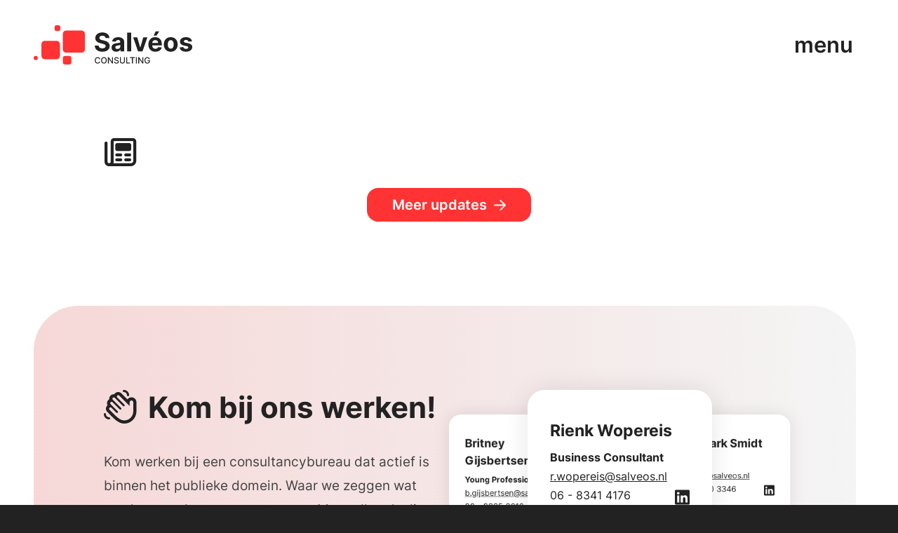

--- FILE ---
content_type: text/html; charset=UTF-8
request_url: https://salveos.nl/author/pieter/
body_size: 20357
content:
<!doctype html>
<html lang="nl-NL" class="no-js">
	<head>
		<meta charset="UTF-8">
		<title>Pieter Middeldorp, auteur op Salvéos</title>

		<meta http-equiv="X-UA-Compatible" content="IE=edge,chrome=1">
		<meta name="viewport" content="width=device-width, initial-scale=1.0">

		<meta name='robots' content='noindex, follow' />

	<!-- This site is optimized with the Yoast SEO plugin v26.7 - https://yoast.com/wordpress/plugins/seo/ -->
	<meta property="og:locale" content="nl_NL" />
	<meta property="og:type" content="profile" />
	<meta property="og:title" content="Pieter Middeldorp, auteur op Salvéos" />
	<meta property="og:site_name" content="Salvéos" />
	<meta name="twitter:card" content="summary_large_image" />
	<script type="application/ld+json" class="yoast-schema-graph">{"@context":"https://schema.org","@graph":[{"@type":"WebSite","@id":"https://salveos.nl/#website","url":"https://salveos.nl/","name":"Salvéos","description":"Kennis - Daadkracht - Resultaat","potentialAction":[{"@type":"SearchAction","target":{"@type":"EntryPoint","urlTemplate":"https://salveos.nl/?s={search_term_string}"},"query-input":{"@type":"PropertyValueSpecification","valueRequired":true,"valueName":"search_term_string"}}],"inLanguage":"nl-NL"}]}</script>
	<!-- / Yoast SEO plugin. -->


<style id='wp-img-auto-sizes-contain-inline-css' type='text/css'>
img:is([sizes=auto i],[sizes^="auto," i]){contain-intrinsic-size:3000px 1500px}
/*# sourceURL=wp-img-auto-sizes-contain-inline-css */
</style>
<link rel='stylesheet' id='buromiddeldorp_blank-css' href='https://salveos.nl/wp-content/themes/salveos/style.css' type='text/css' media='all' />
<link rel='stylesheet' id='fontawesome-css' href='https://salveos.nl/wp-content/themes/salveos/assets/css/all.css' type='text/css' media='all' />
<link rel='stylesheet' id='swiper_css-css' href='https://salveos.nl/wp-content/themes/salveos/assets/css/swiper.min.css' type='text/css' media='all' />
<script type="text/javascript" src="https://salveos.nl/wp-includes/js/jquery/jquery.min.js" id="jquery-core-js"></script>
<script type="text/javascript" src="https://salveos.nl/wp-content/themes/salveos/assets/js/lib/flickity.min.js" id="flickity-js"></script>
<script type="text/javascript" src="https://salveos.nl/wp-content/themes/salveos/assets/js/lib/focusable.js" id="focusable-js"></script>
<script type="text/javascript" src="https://salveos.nl/wp-content/themes/salveos/assets/js/lib/gsap/gsap.min.js" id="gsap-js"></script>
<script type="text/javascript" src="https://salveos.nl/wp-content/themes/salveos/assets/js/lib/gsap/ScrollTrigger.min.js" id="gsap_scrolltrigger-js"></script>
<script type="text/javascript" src="https://salveos.nl/wp-content/themes/salveos/assets/js/lib/swiper.js" id="swiper_js-js"></script>
<script type="text/javascript" src="https://salveos.nl/wp-content/themes/salveos/assets/js/lib/jquery.cookie.js" id="cookie-js"></script>
<link rel="icon" href="https://salveos.nl/wp-content/uploads/2022/07/cropped-favicon-32x32.webp" sizes="32x32" />
<link rel="icon" href="https://salveos.nl/wp-content/uploads/2022/07/cropped-favicon-192x192.webp" sizes="192x192" />
<link rel="apple-touch-icon" href="https://salveos.nl/wp-content/uploads/2022/07/cropped-favicon-180x180.webp" />
<meta name="msapplication-TileImage" content="https://salveos.nl/wp-content/uploads/2022/07/cropped-favicon-270x270.webp" />

	</head>
	<body class="archive author author-pieter author-11 wp-theme-salveos">

		
		<!-- hamburger menu -->
		<button tabindex="0" type="button" aria-label="menu" aria-controls="navigation" id="open-menu">
			menu
		</button>

		<!-- nav -->
		<nav id="nav" role="navigation">

			<!-- logo -->
			<div class="logo">
  <a href="https://salveos.nl" aria-label="home">
    <svg height="96" viewBox="0 0 390 96" width="390"><g fill="none" fill-rule="evenodd"><path d="m162.177202 83.1754261h-2.326705c-.089488-.4971591-.256037-.9346591-.499645-1.3125s-.541903-.6985085-.894886-.9620028-.746982-.462358-1.181996-.5965909c-.435014-.134233-.896129-.2013494-1.383345-.2013494-.879972 0-1.666726.2212358-2.360263.6637073-.693537.4424716-1.240412 1.0912642-1.640625 1.9463779-.400213.8551136-.600319 1.8991477-.600319 3.1321023 0 1.2428977.200106 2.2919034.600319 3.147017s.948331 1.5014205 1.644354 1.9389205 1.479048.65625 2.349077.65625c.482244 0 .940873-.0658736 1.375887-.1976208.435015-.1317471.829013-.3268821 1.181996-.5854048s.652521-.5754617.898615-.9508168.416371-.8066406.510831-1.2938565l2.326705.0074574c-.12429.7507102-.364169 1.4405184-.719638 2.0694247-.355469.6289062-.810369 1.1708097-1.364702 1.6257102-.554332.4549006-1.186967.8066406-1.897905 1.0552202-.710937.2485795-1.486505.3728693-2.326704.3728693-1.322443 0-2.50071-.3144531-3.534801-.9433594-1.034091-.6289062-1.848189-1.5300071-2.442294-2.7033025-.594105-1.1732955-.891158-2.5727983-.891158-4.1985085 0-1.6306819.298295-3.0314276.894886-4.2022373.596591-1.1708096 1.411932-2.0706676 2.446023-2.6995738 1.034091-.6289063 2.209872-.9433594 3.527344-.9433594.810369 0 1.567294.1155895 2.270774.3467685.70348.2311789 1.336115.5692471 1.897905 1.0142045s1.026633.9868608 1.394531 1.6257102c.367898.6388495.616477 1.3684304.745739 2.1887429zm16.025923 2.6697444c0 1.6306818-.298295 3.0314275-.894886 4.2022372-.596591 1.1708096-1.413175 2.0706676-2.449752 2.6995738-1.036576.6289063-2.213601.9433594-3.531072.9433594-1.322443 0-2.501953-.3144531-3.53853-.9433594-1.036577-.6289062-1.853161-1.5300071-2.449751-2.7033025-.596591-1.1732955-.894887-2.5727983-.894887-4.1985085 0-1.6306819.298296-3.0314276.894887-4.2022373.59659-1.1708096 1.413174-2.0706676 2.449751-2.6995738 1.036577-.6289063 2.216087-.9433594 3.53853-.9433594 1.317471 0 2.494496.3144531 3.531072.9433594 1.036577.6289062 1.853161 1.5287642 2.449752 2.6995738.596591 1.1708097.894886 2.5715554.894886 4.2022373zm-2.28196 0c0-1.2428978-.200107-2.2906606-.60032-3.1432884s-.947088-1.4989347-1.640625-1.9389205c-.693537-.4399857-1.477805-.6599786-2.352805-.6599786-.879972 0-1.665483.2199929-2.356534.6599786-.691051.4399858-1.236684 1.0862927-1.636897 1.9389205s-.600319 1.9003906-.600319 3.1432884c0 1.2428977.200106 2.2906605.600319 3.1432883s.945846 1.4989347 1.636897 1.9389205 1.476562.6599787 2.356534.6599787c.875 0 1.659268-.2199929 2.352805-.6599787s1.240412-1.0862927 1.640625-1.9389205.60032-1.9003906.60032-3.1432883zm17.472656-7.6363637v15.2727273h-2.117898l-7.763139-11.2009943h-.14169v11.2009943h-2.304333v-15.2727273h2.132813l7.770596 11.2159091h.141691v-11.2159091zm11.685724 4.0120739c-.079545-.7059659-.40767-1.2540838-.984375-1.6443537-.576704-.3902699-1.302556-.5854048-2.177556-.5854048-.626421 0-1.168324.0981889-1.625711.2945667-.457386.1963779-.811612.4648438-1.062677.8053977-.251065.340554-.376598.7270952-.376598 1.1596236 0 .3629262.08576.6761364.25728.9396307s.397727.4834872.678622.6599787.582919.3231534.906072.4399858c.323154.1168324.633878.2125355.932174.2871094l1.491477.3877841c.487216.1193181.986861.2808949 1.498935.4847301.512073.2038352.98686.4723011 1.42436.8053977s.791726.7457386 1.062678 1.2379261.406427 1.0813211.406427 1.7674006c0 .8650568-.222478 1.6331676-.667436 2.3043324-.444957.6711648-1.088778 1.2006392-1.931463 1.5884233-.842684.3877841-1.860618.5816761-3.053799.5816761-1.143466 0-2.132813-.181463-2.96804-.5443892-.835227-.3629261-1.488992-.8787287-1.961293-1.5474076-.472301-.668679-.733309-1.4628907-.783025-2.382635h2.311789c.044745.5518466.224965 1.0104759.540661 1.3758878s.720881.6363636 1.215554.8128551 1.037819.2647372 1.629439.2647372c.651278 0 1.231711-.1031605 1.741299-.3094815.509589-.206321.911045-.4946733 1.204368-.8650568.293324-.3703836.439986-.8041549.439986-1.301314 0-.4524147-.128018-.8227982-.384055-1.1111505s-.601563-.5269887-1.036577-.7159091c-.435014-.1889205-.925959-.3554688-1.472834-.4996449l-1.804687-.4921875c-1.223012-.3330966-2.191229-.8227983-2.904652-1.4691051-.713424-.6463068-1.070135-1.5014205-1.070135-2.5653409 0-.8799716.238636-1.6480824.715909-2.3043324s1.123579-1.167081 1.93892-1.5324929 1.735086-.5481179 2.759233-.5481179c1.034091 0 1.947621.1814631 2.74059.5443892s1.418146.8613281 1.875533 1.495206c.457386.6338778.696022 1.360973.715909 2.1812855zm15.004262-4.0120739h2.31179v10.0450994c0 1.0688921-.251066 2.0147373-.753196 2.8375356-.502131.8227983-1.208097 1.4691051-2.117898 1.9389204-.909801.4698154-1.976208.704723-3.199219.704723-1.21804 0-2.28196-.2349076-3.191761-.704723-.909801-.4698153-1.615767-1.1161221-2.117898-1.9389204s-.753196-1.7686435-.753196-2.8375356v-10.0450994h2.304332v9.8586648c0 .6910511.152877 1.3050426.45863 1.8419744.305752.5369318.739524.9582742 1.301314 1.264027.561789.3057529 1.227983.4586293 1.998579.4586293.775568 0 1.44549-.1528764 2.009766-.4586293.564275-.3057528.996804-.7270952 1.297585-1.264027s.451172-1.1509233.451172-1.8419744zm7.971946 0v13.2890625h6.920454v1.9836648h-9.224787v-15.2727273zm18.628551 0v1.9836648h-4.76527v13.2890625h-2.296875v-13.2890625h-4.757812v-1.9836648zm4.90696 0v15.2727273h-2.304332v-15.2727273zm15.682884 0v15.2727273h-2.117898l-7.763139-11.2009943h-.141691v11.2009943h-2.304332v-15.2727273h2.132813l7.770596 11.2159091h.141691v-11.2159091zm13.691761 4.824929c-.144176-.4524148-.336825-.8588423-.577947-1.2192827-.241123-.3604403-.528232-.668679-.861328-.9247159-.333097-.2560369-.712181-.4511719-1.137252-.5854048-.425071-.134233-.891158-.2013494-1.39826-.2013494-.860085 0-1.635653.2212358-2.326704.6637073-.691052.4424716-1.236684 1.0900213-1.636897 1.9426492-.400213.8526278-.600319 1.895419-.600319 3.1283736 0 1.2379261.201349 2.284446.604048 3.1395596.402699.8551137.954545 1.5039063 1.65554 1.9463779.700994.4424716 1.498934.6637074 2.393821.6637074.830255 0 1.554865-.1690341 2.173828-.5071023s1.098722-.8165838 1.439275-1.4355469c.340554-.6189631.510831-1.348544.510831-2.1887429l.596591.1118608h-4.370028v-1.9016335h6.003196v1.737571c0 1.2826705-.272195 2.3950639-.816584 3.3371804s-1.295099 1.6692116-2.252131 2.1812855c-.957031.5120739-2.052024.7681108-3.284978.7681108-1.382102 0-2.593928-.3181818-3.635476-.9545454-1.041548-.6363637-1.853161-1.5399503-2.434837-2.71076-.581676-1.1708096-.872514-2.5616122-.872514-4.1724077 0-1.2180397.169034-2.3117897.507102-3.28125.338069-.9694602.814098-1.7935014 1.42809-2.4721235.613991-.6786222 1.337358-1.1981534 2.170099-1.5585938.832742-.3604403 1.743786-.5406605 2.733132-.5406605.825284 0 1.594638.121804 2.308061.3654119.713424.243608 1.349787.5891336 1.909091 1.0365767.559304.4474432 1.022905.9781605 1.390803 1.592152s.616477 1.2938566.745739 2.0395952z" fill="#222" fill-rule="nonzero"/><path d="m175.332031 31.3316761c-.178977-1.8046875-.947088-3.2066761-2.304332-4.2059659-1.357244-.9992897-3.199219-1.4989346-5.525923-1.4989346-1.580966 0-2.915839.2199929-4.004617.6599787s-1.920277 1.0477627-2.494496 1.8233309c-.574218.7755682-.861328 1.6555398-.861328 2.6399148-.029829.8203125.145419 1.5362216.525746 2.1477273s.906072 1.1372514 1.577237 1.5772372 1.446733.8203125 2.326705 1.1409801c.879971.3206676 1.819602.5928622 2.818892.8165838l4.116477.984375c1.99858.4474432 3.833097 1.0440341 5.503551 1.7897727 1.670455.7457387 3.117188 1.6629972 4.340199 2.7517756s2.173828 2.3714489 2.85245 3.8480114 1.025391 3.1693892 1.040306 5.0784801c-.014915 2.8039773-.727095 5.2313565-2.136541 7.2821378-1.409446 2.0507812-3.437856 3.6392045-6.085228 4.7652699-2.647372 1.1260653-5.835405 1.689098-9.564098 1.689098-3.698863 0-6.916726-.5667614-9.653586-1.7002841-2.736861-1.1335228-4.869674-2.8151634-6.398438-5.0449219s-2.330433-4.9927202-2.405007-8.2888849h9.373935c.104403 1.5362215.548118 2.8151633 1.331143 3.8368252.783026 1.021662 1.834517 1.7897728 3.154475 2.3043324 1.319957.5145597 2.815163.7718395 4.485617.7718395 1.640625 0 3.068715-.2386364 4.284269-.7159091s2.158913-1.1409801 2.830078-1.9911221c.671165-.8501421 1.006747-1.8270597 1.006747-2.9307529 0-1.0291193-.302024-1.8941761-.906072-2.5951704-.604049-.7009944-1.48402-1.2975853-2.639915-1.7897728s-2.56907-.9396306-4.239524-1.3423295l-4.988992-1.2528409c-3.862926-.9396307-6.912997-2.4087358-9.150213-4.4073154-2.237216-1.9985795-3.348366-4.690696-3.333451-8.0763494-.014915-2.7741477.727095-5.1977983 2.226029-7.2709517 1.498935-2.0731534 3.560902-3.6914062 6.185902-4.8547585s5.607955-1.7450284 8.948864-1.7450284c3.400568 0 6.372337.5816761 8.915305 1.7450284 2.542969 1.1633523 4.522905 2.7816051 5.939809 4.8547585 1.416903 2.0731534 2.147727 4.4744318 2.192471 7.2038352zm26.018821 33.2897728c-2.192471 0-4.146307-.3840554-5.861505-1.1521662-1.715199-.7681108-3.068715-1.9090909-4.060547-3.4229404-.991833-1.5138494-1.487749-3.4042968-1.487749-5.6713423 0-1.9090909.350497-3.512429 1.051492-4.8100142.700994-1.2975852 1.655539-2.3416193 2.863636-3.1321023 1.208097-.7904829 2.583984-1.3870738 4.127663-1.7897727s3.165661-.6860796 4.865945-.8501421c1.998579-.2088068 3.609375-.4064275 4.832386-.5928622 1.223012-.1864346 2.110441-.4660866 2.662287-.8389559.551847-.3728694.82777-.9247159.82777-1.6555398v-.134233c0-1.4169034-.443714-2.5131392-1.331143-3.2887073-.887429-.7755682-2.143999-1.1633523-3.769709-1.1633523-1.715199 0-3.079901.376598-4.094105 1.129794-1.014205.753196-1.68537 1.6965554-2.013495 2.8300781l-8.81463-.7159091c.447443-2.0880681 1.327414-3.8964843 2.639914-5.4252485s3.009056-2.7070313 5.089667-3.5348012c2.08061-.8277699 4.493075-1.2416548 7.237393-1.2416548 1.909091 0 3.739879.2237216 5.492365.6711648s3.31108 1.1409801 4.675781 2.0806108c1.364702.9396307 2.442294 2.1439986 3.232777 3.6131037s1.185725 3.2253196 1.185725 5.2686434v23.1775568h-9.038352v-4.7652698h-.268466c-.551847 1.0738636-1.290128 2.017223-2.214844 2.8300781s-2.035867 1.4467329-3.333452 1.9016335-2.79652.6823509-4.496804.6823509zm2.729404-6.5774148c1.401988 0 2.639914-.279652 3.713778-.838956s1.916548-1.3162287 2.528054-2.2707741c.611506-.9545455.917259-2.0358665.917259-3.2439631v-3.6466619c-.298296.193892-.704723.3691406-1.219283.5257457s-1.092507.2982955-1.733842.425071c-.641336.1267756-1.282671.2386364-1.924006.3355824s-1.223011.182706-1.745029.2572799c-1.118607.1640625-2.095525.425071-2.930752.7830255-.835228.3579546-1.48402.838956-1.946378 1.4430043s-.693537 1.3535156-.693537 2.248402c0 1.2975852.473544 2.2856889 1.420632 2.9643111.947088.6786221 2.151456 1.0179332 3.613104 1.0179332zm33.558238-39.8895597v45.8181818h-9.530539v-45.8181818zm39.643466 11.4545455-12.013849 34.3636363h-10.738637l-12.013849-34.3636363h10.067472l7.136718 24.5870028h.357955l7.114346-24.5870028zm19.396662 35.0348011c-3.534801 0-6.573686-.7196378-9.116655-2.1589133-2.542968-1.4392756-4.500532-3.4825995-5.872691-6.1299716-1.37216-2.6473722-2.058239-5.7832031-2.058239-9.4074929 0-3.5348012.686079-6.6370739 2.058239-9.3068182 1.372159-2.6697443 3.30735-4.7503551 5.805575-6.2418324 2.498224-1.4914773 5.432706-2.2372159 8.803444-2.2372159 2.267046 0 4.381215.3616832 6.342508 1.0850497 1.961292.7233665 3.676491 1.8084162 5.145596 3.2551492 1.469105 1.4467329 2.613814 3.2626065 3.434127 5.4476207.820312 2.1850142 1.230468 4.739169 1.230468 7.6624645v2.6175426h-29.01669v-5.90625h20.045455c0-1.3721591-.298296-2.5877131-.894887-3.6466619-.596591-1.0589489-1.420632-1.8904475-2.472123-2.4944958-1.051492-.6040483-2.270775-.9060724-3.657848-.9060724-1.446733 0-2.725675.3318537-3.836826.9955611-1.11115.6637074-1.979936 1.5511363-2.606356 2.6622869-.626421 1.1111506-.947088 2.345348-.962003 3.7025923v5.615412c0 1.7002841.316939 3.1693892.950817 4.4073153s1.532493 2.1924716 2.695845 2.8636364c1.163352.6711647 2.542969 1.0067471 4.138849 1.0067471 1.058949 0 2.028409-.1491477 2.908381-.4474432.879972-.2982954 1.633168-.7457386 2.259588-1.3423295s1.103693-1.3274148 1.431818-2.1924716l8.814631.5816761c-.447443 2.1178978-1.360973 3.9636009-2.74059 5.5371094-1.379616 1.5735085-3.154474 2.7965199-5.324573 3.6690341-2.1701.8725142-4.672053 1.3087713-7.50586 1.3087713zm-4.026988-39.4644886 4.742897-10.1793324h8.814631l-6.823509 10.1793324zm41.545099 39.4644886c-3.475142 0-6.47674-.7420099-9.004794-2.2260298s-4.478161-3.5571733-5.85032-6.2194602c-1.372159-2.662287-2.058238-5.7533736-2.058238-9.27326 0-3.5497159.686079-6.6557173 2.058238-9.3180042 1.372159-2.662287 3.322266-4.7354404 5.85032-6.2194603s5.529652-2.2260298 9.004794-2.2260298 6.47674.7420099 9.004794 2.2260298 4.47816 3.5571733 5.85032 6.2194603c1.372159 2.6622869 2.058238 5.7682883 2.058238 9.3180042 0 3.5198864-.686079 6.610973-2.058238 9.27326-1.37216 2.6622869-3.322266 4.7354403-5.85032 6.2194602s-5.529652 2.2260298-9.004794 2.2260298zm.044744-7.3828125c1.580966 0 2.900924-.4511719 3.959872-1.3535156 1.058949-.9023438 1.860618-2.1365412 2.405008-3.7025923.544389-1.5660512.816583-3.3483665.816583-5.3469461 0-1.9985795-.272194-3.7808948-.816583-5.346946-.54439-1.5660511-1.346059-2.8039773-2.405008-3.7137784-1.058948-.9098011-2.378906-1.3647017-3.959872-1.3647017-1.59588 0-2.934481.4549006-4.015802 1.3647017s-1.894176 2.1477273-2.438566 3.7137784c-.544389 1.5660512-.816583 3.3483665-.816583 5.346946 0 1.9985796.272194 3.7808949.816583 5.3469461.54439 1.5660511 1.357245 2.8002485 2.438566 3.7025923 1.081321.9023437 2.419922 1.3535156 4.015802 1.3535156zm51.679688-17.8529829-8.725142.5369318c-.149148-.7457387-.469816-1.4206321-.962003-2.0246804-.492188-.6040483-1.137252-1.0887784-1.935192-1.4541904-.79794-.3654119-1.748757-.5481179-2.85245-.5481179-1.476563 0-2.721946.3094816-3.736151.9284447-1.014204.618963-1.521307 1.4430042-1.521307 2.4721235 0 .8203125.328125 1.5138495.984375 2.0806108.65625.5667614 1.782316 1.021662 3.378196 1.3647017l6.219461 1.2528409c3.340909.6860796 5.831676 1.7897728 7.472301 3.3110796s2.460937 3.5198863 2.460937 5.9957386c0 2.2521307-.659978 4.2283381-1.979936 5.9286222-1.319957 1.7002841-3.124645 3.0239702-5.414062 3.9710582-2.289418.9470881-4.925604 1.4206321-7.908558 1.4206321-4.549006 0-8.169567-.9508167-10.861684-2.8524503-2.692116-1.9016335-4.269353-4.4930752-4.731711-7.7743252l9.373934-.4921875c.283381 1.3870738.969461 2.442294 2.058239 3.1656605 1.088778.7233664 2.48331 1.0850497 4.183594 1.0850497 1.670454 0 3.016512-.3243963 4.038174-.9731889 1.021662-.6487927 1.539951-1.4877486 1.554865-2.5168679-.014914-.8650569-.380326-1.5772373-1.096235-2.1365412-.715909-.559304-1.819603-.9881037-3.31108-1.2863992l-5.950994-1.1857244c-3.355824-.6711648-5.85032-1.8345171-7.483487-3.4900568-1.633168-1.6555398-2.449752-3.7659801-2.449752-6.3313211 0-2.2073863.60032-4.1090198 1.800959-5.7049005s2.893466-2.8263495 5.07848-3.6914063 4.746626-1.2975852 7.684837-1.2975852c4.340199 0 7.75941.9172585 10.257635 2.7517756 2.498224 1.834517 3.956143 4.3327414 4.373757 7.4946733z" fill="#222" fill-rule="nonzero"/><g fill="#f33"><rect height="14" rx="4" width="14" x="51"/><rect height="10" rx="4" width="10" y="75"/><rect height="21" rx="6" width="21" x="71" y="75"/><rect height="45" rx="8" width="45" x="19" y="38"/><rect height="54" rx="8" width="54" x="71" y="13"/></g></g></svg>
  </a>
</div>

			<div class="nav-wrapper">
				<div class="container">
					<div class="row">

						<div class="col-xs-12 col-md-1"></div>
						<div class="col-xs-12 col-md-8">
							<!-- nav -->
							<div class="menu-hoofdmenu-container"><ul id="menu-hoofdmenu" class="menu"><li id="menu-item-32" class="menu-item menu-item-type-post_type menu-item-object-page menu-item-32"><a href="https://salveos.nl/over-ons/">Over ons</a></li>
<li id="menu-item-906" class="menu-item menu-item-type-post_type menu-item-object-page menu-item-906"><a href="https://salveos.nl/team/">Ons team</a></li>
<li id="menu-item-31" class="menu-item menu-item-type-post_type menu-item-object-page menu-item-31"><a href="https://salveos.nl/diensten/">Diensten</a></li>
<li id="menu-item-1409" class="menu-item menu-item-type-post_type menu-item-object-page menu-item-1409"><a href="https://salveos.nl/profielen/">Profielen</a></li>
<li id="menu-item-245" class="menu-item menu-item-type-post_type menu-item-object-page menu-item-245"><a href="https://salveos.nl/young-professionals-traineeship/">Traineeship</a></li>
<li id="menu-item-33" class="vacatures menu-item menu-item-type-post_type menu-item-object-page menu-item-33"><a href="https://salveos.nl/vacatures/">Vacatures</a></li>
<li id="menu-item-742" class="menu-item menu-item-type-post_type menu-item-object-page current_page_parent menu-item-742"><a href="https://salveos.nl/updates/">Updates</a></li>
<li id="menu-item-30" class="menu-item menu-item-type-post_type menu-item-object-page menu-item-30"><a href="https://salveos.nl/contact/">Contact</a></li>
<li id="menu-item-29" class="menu-item menu-item-type-post_type menu-item-object-page menu-item-29"><a href="https://salveos.nl/domeinen/">Opdrachten</a></li>
</ul></div>						</div>

						<div class="col-xs-12 col-md-3">
														<!-- nav text -->
							<div class="text">
								<p>Lebretweg 1<br />
6861 ZV Oosterbeek</p>
<p>Telefoon: 026 – 762 05 20<br />
E-mail: <a href="mailto:info@salveos.nl">info@salveos.nl</a></p>

																<!-- linkedin -->
								<a class="social" href="https://www.linkedin.com/company/salvéos-consulting/" target="blank" aria-label="linkedin">
									<svg height="33" viewBox="0 0 32 33" width="32"><path d="m29.2500011 0h-27.00703171c-1.23750043 0-2.24296939 1.01953125-2.24296939 2.27109289v26.95781421c0 1.2515617 1.00546896 2.2710929 2.24296939 2.2710929h27.00703171c1.2375004 0 2.2499989-1.0195312 2.2499989-2.2710929v-26.95781421c0-1.25156164-1.0124985-2.27109289-2.2499989-2.27109289zm-19.72968796 27h-4.66874957v-15.0328127h4.67578125v15.0328127zm-2.33437478-17.0859375c-1.49765647 0-2.70703125-1.21640539-2.70703125-2.70703125s1.20937586-2.70703125 2.70703232-2.70703125c1.49062479 0 2.70703125 1.21640539 2.70703125 2.70703125 0 1.49765539-1.20937478 2.70703125-2.70703125 2.70703125zm19.83515564 17.0859375h-4.6687496v-7.3125c0-1.7437491-.0351563-3.9867185-2.4257813-3.9867185-2.4328129 0-2.8054683 1.8984364-2.8054683 3.8601569v7.4390616h-4.6687495v-15.0328127h4.478906v2.0531248h.0632808c.6257808-1.1812502 2.1515619-2.4257813 4.4226569-2.4257813 4.7249987 0 5.603905 3.114844 5.603905 7.1648433z" fill="#222" transform="translate(-.000001 .75)"/></svg>
								</a>
															</div>
													</div>

					</div>
				</div>
			</div>

		</nav>

		<!-- wrapper -->
		<div id="wrapper">

			<!-- header -->
			<header id="header" role="banner">
				<div class="row">

					<!-- logo -->
					<div class="logo">
  <a href="https://salveos.nl" aria-label="home">
    <svg height="96" viewBox="0 0 390 96" width="390"><g fill="none" fill-rule="evenodd"><path d="m162.177202 83.1754261h-2.326705c-.089488-.4971591-.256037-.9346591-.499645-1.3125s-.541903-.6985085-.894886-.9620028-.746982-.462358-1.181996-.5965909c-.435014-.134233-.896129-.2013494-1.383345-.2013494-.879972 0-1.666726.2212358-2.360263.6637073-.693537.4424716-1.240412 1.0912642-1.640625 1.9463779-.400213.8551136-.600319 1.8991477-.600319 3.1321023 0 1.2428977.200106 2.2919034.600319 3.147017s.948331 1.5014205 1.644354 1.9389205 1.479048.65625 2.349077.65625c.482244 0 .940873-.0658736 1.375887-.1976208.435015-.1317471.829013-.3268821 1.181996-.5854048s.652521-.5754617.898615-.9508168.416371-.8066406.510831-1.2938565l2.326705.0074574c-.12429.7507102-.364169 1.4405184-.719638 2.0694247-.355469.6289062-.810369 1.1708097-1.364702 1.6257102-.554332.4549006-1.186967.8066406-1.897905 1.0552202-.710937.2485795-1.486505.3728693-2.326704.3728693-1.322443 0-2.50071-.3144531-3.534801-.9433594-1.034091-.6289062-1.848189-1.5300071-2.442294-2.7033025-.594105-1.1732955-.891158-2.5727983-.891158-4.1985085 0-1.6306819.298295-3.0314276.894886-4.2022373.596591-1.1708096 1.411932-2.0706676 2.446023-2.6995738 1.034091-.6289063 2.209872-.9433594 3.527344-.9433594.810369 0 1.567294.1155895 2.270774.3467685.70348.2311789 1.336115.5692471 1.897905 1.0142045s1.026633.9868608 1.394531 1.6257102c.367898.6388495.616477 1.3684304.745739 2.1887429zm16.025923 2.6697444c0 1.6306818-.298295 3.0314275-.894886 4.2022372-.596591 1.1708096-1.413175 2.0706676-2.449752 2.6995738-1.036576.6289063-2.213601.9433594-3.531072.9433594-1.322443 0-2.501953-.3144531-3.53853-.9433594-1.036577-.6289062-1.853161-1.5300071-2.449751-2.7033025-.596591-1.1732955-.894887-2.5727983-.894887-4.1985085 0-1.6306819.298296-3.0314276.894887-4.2022373.59659-1.1708096 1.413174-2.0706676 2.449751-2.6995738 1.036577-.6289063 2.216087-.9433594 3.53853-.9433594 1.317471 0 2.494496.3144531 3.531072.9433594 1.036577.6289062 1.853161 1.5287642 2.449752 2.6995738.596591 1.1708097.894886 2.5715554.894886 4.2022373zm-2.28196 0c0-1.2428978-.200107-2.2906606-.60032-3.1432884s-.947088-1.4989347-1.640625-1.9389205c-.693537-.4399857-1.477805-.6599786-2.352805-.6599786-.879972 0-1.665483.2199929-2.356534.6599786-.691051.4399858-1.236684 1.0862927-1.636897 1.9389205s-.600319 1.9003906-.600319 3.1432884c0 1.2428977.200106 2.2906605.600319 3.1432883s.945846 1.4989347 1.636897 1.9389205 1.476562.6599787 2.356534.6599787c.875 0 1.659268-.2199929 2.352805-.6599787s1.240412-1.0862927 1.640625-1.9389205.60032-1.9003906.60032-3.1432883zm17.472656-7.6363637v15.2727273h-2.117898l-7.763139-11.2009943h-.14169v11.2009943h-2.304333v-15.2727273h2.132813l7.770596 11.2159091h.141691v-11.2159091zm11.685724 4.0120739c-.079545-.7059659-.40767-1.2540838-.984375-1.6443537-.576704-.3902699-1.302556-.5854048-2.177556-.5854048-.626421 0-1.168324.0981889-1.625711.2945667-.457386.1963779-.811612.4648438-1.062677.8053977-.251065.340554-.376598.7270952-.376598 1.1596236 0 .3629262.08576.6761364.25728.9396307s.397727.4834872.678622.6599787.582919.3231534.906072.4399858c.323154.1168324.633878.2125355.932174.2871094l1.491477.3877841c.487216.1193181.986861.2808949 1.498935.4847301.512073.2038352.98686.4723011 1.42436.8053977s.791726.7457386 1.062678 1.2379261.406427 1.0813211.406427 1.7674006c0 .8650568-.222478 1.6331676-.667436 2.3043324-.444957.6711648-1.088778 1.2006392-1.931463 1.5884233-.842684.3877841-1.860618.5816761-3.053799.5816761-1.143466 0-2.132813-.181463-2.96804-.5443892-.835227-.3629261-1.488992-.8787287-1.961293-1.5474076-.472301-.668679-.733309-1.4628907-.783025-2.382635h2.311789c.044745.5518466.224965 1.0104759.540661 1.3758878s.720881.6363636 1.215554.8128551 1.037819.2647372 1.629439.2647372c.651278 0 1.231711-.1031605 1.741299-.3094815.509589-.206321.911045-.4946733 1.204368-.8650568.293324-.3703836.439986-.8041549.439986-1.301314 0-.4524147-.128018-.8227982-.384055-1.1111505s-.601563-.5269887-1.036577-.7159091c-.435014-.1889205-.925959-.3554688-1.472834-.4996449l-1.804687-.4921875c-1.223012-.3330966-2.191229-.8227983-2.904652-1.4691051-.713424-.6463068-1.070135-1.5014205-1.070135-2.5653409 0-.8799716.238636-1.6480824.715909-2.3043324s1.123579-1.167081 1.93892-1.5324929 1.735086-.5481179 2.759233-.5481179c1.034091 0 1.947621.1814631 2.74059.5443892s1.418146.8613281 1.875533 1.495206c.457386.6338778.696022 1.360973.715909 2.1812855zm15.004262-4.0120739h2.31179v10.0450994c0 1.0688921-.251066 2.0147373-.753196 2.8375356-.502131.8227983-1.208097 1.4691051-2.117898 1.9389204-.909801.4698154-1.976208.704723-3.199219.704723-1.21804 0-2.28196-.2349076-3.191761-.704723-.909801-.4698153-1.615767-1.1161221-2.117898-1.9389204s-.753196-1.7686435-.753196-2.8375356v-10.0450994h2.304332v9.8586648c0 .6910511.152877 1.3050426.45863 1.8419744.305752.5369318.739524.9582742 1.301314 1.264027.561789.3057529 1.227983.4586293 1.998579.4586293.775568 0 1.44549-.1528764 2.009766-.4586293.564275-.3057528.996804-.7270952 1.297585-1.264027s.451172-1.1509233.451172-1.8419744zm7.971946 0v13.2890625h6.920454v1.9836648h-9.224787v-15.2727273zm18.628551 0v1.9836648h-4.76527v13.2890625h-2.296875v-13.2890625h-4.757812v-1.9836648zm4.90696 0v15.2727273h-2.304332v-15.2727273zm15.682884 0v15.2727273h-2.117898l-7.763139-11.2009943h-.141691v11.2009943h-2.304332v-15.2727273h2.132813l7.770596 11.2159091h.141691v-11.2159091zm13.691761 4.824929c-.144176-.4524148-.336825-.8588423-.577947-1.2192827-.241123-.3604403-.528232-.668679-.861328-.9247159-.333097-.2560369-.712181-.4511719-1.137252-.5854048-.425071-.134233-.891158-.2013494-1.39826-.2013494-.860085 0-1.635653.2212358-2.326704.6637073-.691052.4424716-1.236684 1.0900213-1.636897 1.9426492-.400213.8526278-.600319 1.895419-.600319 3.1283736 0 1.2379261.201349 2.284446.604048 3.1395596.402699.8551137.954545 1.5039063 1.65554 1.9463779.700994.4424716 1.498934.6637074 2.393821.6637074.830255 0 1.554865-.1690341 2.173828-.5071023s1.098722-.8165838 1.439275-1.4355469c.340554-.6189631.510831-1.348544.510831-2.1887429l.596591.1118608h-4.370028v-1.9016335h6.003196v1.737571c0 1.2826705-.272195 2.3950639-.816584 3.3371804s-1.295099 1.6692116-2.252131 2.1812855c-.957031.5120739-2.052024.7681108-3.284978.7681108-1.382102 0-2.593928-.3181818-3.635476-.9545454-1.041548-.6363637-1.853161-1.5399503-2.434837-2.71076-.581676-1.1708096-.872514-2.5616122-.872514-4.1724077 0-1.2180397.169034-2.3117897.507102-3.28125.338069-.9694602.814098-1.7935014 1.42809-2.4721235.613991-.6786222 1.337358-1.1981534 2.170099-1.5585938.832742-.3604403 1.743786-.5406605 2.733132-.5406605.825284 0 1.594638.121804 2.308061.3654119.713424.243608 1.349787.5891336 1.909091 1.0365767.559304.4474432 1.022905.9781605 1.390803 1.592152s.616477 1.2938566.745739 2.0395952z" fill="#222" fill-rule="nonzero"/><path d="m175.332031 31.3316761c-.178977-1.8046875-.947088-3.2066761-2.304332-4.2059659-1.357244-.9992897-3.199219-1.4989346-5.525923-1.4989346-1.580966 0-2.915839.2199929-4.004617.6599787s-1.920277 1.0477627-2.494496 1.8233309c-.574218.7755682-.861328 1.6555398-.861328 2.6399148-.029829.8203125.145419 1.5362216.525746 2.1477273s.906072 1.1372514 1.577237 1.5772372 1.446733.8203125 2.326705 1.1409801c.879971.3206676 1.819602.5928622 2.818892.8165838l4.116477.984375c1.99858.4474432 3.833097 1.0440341 5.503551 1.7897727 1.670455.7457387 3.117188 1.6629972 4.340199 2.7517756s2.173828 2.3714489 2.85245 3.8480114 1.025391 3.1693892 1.040306 5.0784801c-.014915 2.8039773-.727095 5.2313565-2.136541 7.2821378-1.409446 2.0507812-3.437856 3.6392045-6.085228 4.7652699-2.647372 1.1260653-5.835405 1.689098-9.564098 1.689098-3.698863 0-6.916726-.5667614-9.653586-1.7002841-2.736861-1.1335228-4.869674-2.8151634-6.398438-5.0449219s-2.330433-4.9927202-2.405007-8.2888849h9.373935c.104403 1.5362215.548118 2.8151633 1.331143 3.8368252.783026 1.021662 1.834517 1.7897728 3.154475 2.3043324 1.319957.5145597 2.815163.7718395 4.485617.7718395 1.640625 0 3.068715-.2386364 4.284269-.7159091s2.158913-1.1409801 2.830078-1.9911221c.671165-.8501421 1.006747-1.8270597 1.006747-2.9307529 0-1.0291193-.302024-1.8941761-.906072-2.5951704-.604049-.7009944-1.48402-1.2975853-2.639915-1.7897728s-2.56907-.9396306-4.239524-1.3423295l-4.988992-1.2528409c-3.862926-.9396307-6.912997-2.4087358-9.150213-4.4073154-2.237216-1.9985795-3.348366-4.690696-3.333451-8.0763494-.014915-2.7741477.727095-5.1977983 2.226029-7.2709517 1.498935-2.0731534 3.560902-3.6914062 6.185902-4.8547585s5.607955-1.7450284 8.948864-1.7450284c3.400568 0 6.372337.5816761 8.915305 1.7450284 2.542969 1.1633523 4.522905 2.7816051 5.939809 4.8547585 1.416903 2.0731534 2.147727 4.4744318 2.192471 7.2038352zm26.018821 33.2897728c-2.192471 0-4.146307-.3840554-5.861505-1.1521662-1.715199-.7681108-3.068715-1.9090909-4.060547-3.4229404-.991833-1.5138494-1.487749-3.4042968-1.487749-5.6713423 0-1.9090909.350497-3.512429 1.051492-4.8100142.700994-1.2975852 1.655539-2.3416193 2.863636-3.1321023 1.208097-.7904829 2.583984-1.3870738 4.127663-1.7897727s3.165661-.6860796 4.865945-.8501421c1.998579-.2088068 3.609375-.4064275 4.832386-.5928622 1.223012-.1864346 2.110441-.4660866 2.662287-.8389559.551847-.3728694.82777-.9247159.82777-1.6555398v-.134233c0-1.4169034-.443714-2.5131392-1.331143-3.2887073-.887429-.7755682-2.143999-1.1633523-3.769709-1.1633523-1.715199 0-3.079901.376598-4.094105 1.129794-1.014205.753196-1.68537 1.6965554-2.013495 2.8300781l-8.81463-.7159091c.447443-2.0880681 1.327414-3.8964843 2.639914-5.4252485s3.009056-2.7070313 5.089667-3.5348012c2.08061-.8277699 4.493075-1.2416548 7.237393-1.2416548 1.909091 0 3.739879.2237216 5.492365.6711648s3.31108 1.1409801 4.675781 2.0806108c1.364702.9396307 2.442294 2.1439986 3.232777 3.6131037s1.185725 3.2253196 1.185725 5.2686434v23.1775568h-9.038352v-4.7652698h-.268466c-.551847 1.0738636-1.290128 2.017223-2.214844 2.8300781s-2.035867 1.4467329-3.333452 1.9016335-2.79652.6823509-4.496804.6823509zm2.729404-6.5774148c1.401988 0 2.639914-.279652 3.713778-.838956s1.916548-1.3162287 2.528054-2.2707741c.611506-.9545455.917259-2.0358665.917259-3.2439631v-3.6466619c-.298296.193892-.704723.3691406-1.219283.5257457s-1.092507.2982955-1.733842.425071c-.641336.1267756-1.282671.2386364-1.924006.3355824s-1.223011.182706-1.745029.2572799c-1.118607.1640625-2.095525.425071-2.930752.7830255-.835228.3579546-1.48402.838956-1.946378 1.4430043s-.693537 1.3535156-.693537 2.248402c0 1.2975852.473544 2.2856889 1.420632 2.9643111.947088.6786221 2.151456 1.0179332 3.613104 1.0179332zm33.558238-39.8895597v45.8181818h-9.530539v-45.8181818zm39.643466 11.4545455-12.013849 34.3636363h-10.738637l-12.013849-34.3636363h10.067472l7.136718 24.5870028h.357955l7.114346-24.5870028zm19.396662 35.0348011c-3.534801 0-6.573686-.7196378-9.116655-2.1589133-2.542968-1.4392756-4.500532-3.4825995-5.872691-6.1299716-1.37216-2.6473722-2.058239-5.7832031-2.058239-9.4074929 0-3.5348012.686079-6.6370739 2.058239-9.3068182 1.372159-2.6697443 3.30735-4.7503551 5.805575-6.2418324 2.498224-1.4914773 5.432706-2.2372159 8.803444-2.2372159 2.267046 0 4.381215.3616832 6.342508 1.0850497 1.961292.7233665 3.676491 1.8084162 5.145596 3.2551492 1.469105 1.4467329 2.613814 3.2626065 3.434127 5.4476207.820312 2.1850142 1.230468 4.739169 1.230468 7.6624645v2.6175426h-29.01669v-5.90625h20.045455c0-1.3721591-.298296-2.5877131-.894887-3.6466619-.596591-1.0589489-1.420632-1.8904475-2.472123-2.4944958-1.051492-.6040483-2.270775-.9060724-3.657848-.9060724-1.446733 0-2.725675.3318537-3.836826.9955611-1.11115.6637074-1.979936 1.5511363-2.606356 2.6622869-.626421 1.1111506-.947088 2.345348-.962003 3.7025923v5.615412c0 1.7002841.316939 3.1693892.950817 4.4073153s1.532493 2.1924716 2.695845 2.8636364c1.163352.6711647 2.542969 1.0067471 4.138849 1.0067471 1.058949 0 2.028409-.1491477 2.908381-.4474432.879972-.2982954 1.633168-.7457386 2.259588-1.3423295s1.103693-1.3274148 1.431818-2.1924716l8.814631.5816761c-.447443 2.1178978-1.360973 3.9636009-2.74059 5.5371094-1.379616 1.5735085-3.154474 2.7965199-5.324573 3.6690341-2.1701.8725142-4.672053 1.3087713-7.50586 1.3087713zm-4.026988-39.4644886 4.742897-10.1793324h8.814631l-6.823509 10.1793324zm41.545099 39.4644886c-3.475142 0-6.47674-.7420099-9.004794-2.2260298s-4.478161-3.5571733-5.85032-6.2194602c-1.372159-2.662287-2.058238-5.7533736-2.058238-9.27326 0-3.5497159.686079-6.6557173 2.058238-9.3180042 1.372159-2.662287 3.322266-4.7354404 5.85032-6.2194603s5.529652-2.2260298 9.004794-2.2260298 6.47674.7420099 9.004794 2.2260298 4.47816 3.5571733 5.85032 6.2194603c1.372159 2.6622869 2.058238 5.7682883 2.058238 9.3180042 0 3.5198864-.686079 6.610973-2.058238 9.27326-1.37216 2.6622869-3.322266 4.7354403-5.85032 6.2194602s-5.529652 2.2260298-9.004794 2.2260298zm.044744-7.3828125c1.580966 0 2.900924-.4511719 3.959872-1.3535156 1.058949-.9023438 1.860618-2.1365412 2.405008-3.7025923.544389-1.5660512.816583-3.3483665.816583-5.3469461 0-1.9985795-.272194-3.7808948-.816583-5.346946-.54439-1.5660511-1.346059-2.8039773-2.405008-3.7137784-1.058948-.9098011-2.378906-1.3647017-3.959872-1.3647017-1.59588 0-2.934481.4549006-4.015802 1.3647017s-1.894176 2.1477273-2.438566 3.7137784c-.544389 1.5660512-.816583 3.3483665-.816583 5.346946 0 1.9985796.272194 3.7808949.816583 5.3469461.54439 1.5660511 1.357245 2.8002485 2.438566 3.7025923 1.081321.9023437 2.419922 1.3535156 4.015802 1.3535156zm51.679688-17.8529829-8.725142.5369318c-.149148-.7457387-.469816-1.4206321-.962003-2.0246804-.492188-.6040483-1.137252-1.0887784-1.935192-1.4541904-.79794-.3654119-1.748757-.5481179-2.85245-.5481179-1.476563 0-2.721946.3094816-3.736151.9284447-1.014204.618963-1.521307 1.4430042-1.521307 2.4721235 0 .8203125.328125 1.5138495.984375 2.0806108.65625.5667614 1.782316 1.021662 3.378196 1.3647017l6.219461 1.2528409c3.340909.6860796 5.831676 1.7897728 7.472301 3.3110796s2.460937 3.5198863 2.460937 5.9957386c0 2.2521307-.659978 4.2283381-1.979936 5.9286222-1.319957 1.7002841-3.124645 3.0239702-5.414062 3.9710582-2.289418.9470881-4.925604 1.4206321-7.908558 1.4206321-4.549006 0-8.169567-.9508167-10.861684-2.8524503-2.692116-1.9016335-4.269353-4.4930752-4.731711-7.7743252l9.373934-.4921875c.283381 1.3870738.969461 2.442294 2.058239 3.1656605 1.088778.7233664 2.48331 1.0850497 4.183594 1.0850497 1.670454 0 3.016512-.3243963 4.038174-.9731889 1.021662-.6487927 1.539951-1.4877486 1.554865-2.5168679-.014914-.8650569-.380326-1.5772373-1.096235-2.1365412-.715909-.559304-1.819603-.9881037-3.31108-1.2863992l-5.950994-1.1857244c-3.355824-.6711648-5.85032-1.8345171-7.483487-3.4900568-1.633168-1.6555398-2.449752-3.7659801-2.449752-6.3313211 0-2.2073863.60032-4.1090198 1.800959-5.7049005s2.893466-2.8263495 5.07848-3.6914063 4.746626-1.2975852 7.684837-1.2975852c4.340199 0 7.75941.9172585 10.257635 2.7517756 2.498224 1.834517 3.956143 4.3327414 4.373757 7.4946733z" fill="#222" fill-rule="nonzero"/><g fill="#f33"><rect height="14" rx="4" width="14" x="51"/><rect height="10" rx="4" width="10" y="75"/><rect height="21" rx="6" width="21" x="71" y="75"/><rect height="45" rx="8" width="45" x="19" y="38"/><rect height="54" rx="8" width="54" x="71" y="13"/></g></g></svg>
  </a>
</div>

					
				</div>
			</header>
			<!-- /header -->

<header id="page-intro">
  <div class="container">

    <div class="row">
      <div class="col-xs-12 col-md-1"></div>
      <div class="col-xs-12 col-md-10">

        <div class="news-filter">
        <h1>
					<i class="fa-regular fa-newspaper"></i>			    </h1>
          <!-- <form id="archive-filters">
            <span>Filter op:</span>

            <div class="ginput_container_select"><select id="category"><option value="" disabled selected>categorie</option><option value="https://salveos.nl/category/blog">Blog</option><option value="https://salveos.nl/category/nieuws">Nieuws</option></select></div>          </form> -->
        </div>

      </div>
    </div>

  </div>
</header>

<main id="archive-content" role="main">
  <div class="container">

		<!-- posts -->
	  <div class="row left-red-block" id="results">
								</div>

		<!-- load more button -->
        		<div class="action">
			<button data-max-pages="0" id="load-more">Meer updates</button>
		</div>
    
	</div>
</main>

<section id="extra-block" class="has-background">
  <div class="container">
    <div class="background">
      <div class="row center">
        <div class="col-xs-12 col-md-5">

          <div class="text">
            <h2 class="large icon">
              <svg height="48" viewBox="0 0 47 48" width="47"><path d="m28.5 3c2.484375 0 4.5 2.01843739 4.5 4.5 0 .82874966.6750011 1.5 1.5 1.5s1.5-.67125034 1.5-1.5c0-4.13531113-3.3656244-7.5-7.5-7.5-.8249989 0-1.5.67087555-1.5 1.5s.6750011 1.5 1.5 1.5zm-21 36c-2.48156261 0-4.5-2.015625-4.5-4.5 0-.8249989-.67125034-1.5-1.5-1.5s-1.5.6750011-1.5 1.5c0 4.1343756 3.36375046 7.5 7.5 7.5.82874966 0 1.5-.6750011 1.5-1.5s-.67125034-1.5-1.5-1.5zm31.9031239-28.5c-2.3746863 0-4.4812489 1.171875-5.7712498 2.9671869l-8.6006241-8.57999894c-1.21875-1.21593762-2.8312497-1.88718796-4.5562506-1.88718796-.1312494 0-3.6281247-.11812592-5.6531238 3.18937397-.2403746-.02691364-.4837504-.04064941-.7290931-.04064941-3.5793757 0-6.44812632 2.89781284-6.44812632 6.45093724 0 .2426234.01356554.4852495.04069662.7266569-3.23129225 1.9455557-3.11222934 5.442431-3.11222934 5.5736819 0 1.0424995.24571895 2.048438.71006298 2.9493742-2.40281296 2.0446872-2.27906371 4.7981243-2.27906371 4.9237489 0 1.650939.62784434 3.3028136 1.88343859 4.5599986 8.93118668 8.9325027 15.37181278 16.6668777 24.22181228 16.6668777 4.5965624 0 8.9221859-1.7906256 12.1781244-5.0418749 3.3656244-3.3675012 5.2125006-7.8393745 5.2125006-12.5925007v-12.7593755c0-4.0031233-3.1875-7.1062489-7.0968762-7.1062489zm2.5968747 19.8656244c0 3.552186-1.3818741 6.890625-3.892499 9.4031267-2.4075022 2.4093733-5.6043749 3.7312489-8.998126 3.7312489-6.6543761 0-12.0281253-6.3384361-21.03749946-15.3468761-.38156318-.3843728-.57187557-.8812495-.57187557-1.3781233 0-1.1128121.90899992-1.9509373 1.95093727-1.9509373.49912548 0 .99843836.1905928 1.37906316.5716867l7.0593767 7.0368748c.2710318.2701864.6257815.4051867.9806256.4051867.3555007 0 .711-.1356554.9824996-.4068747.2712193-.2712192.4077187-.6275625.4077187-.9834366 0-.3559684-.1360317-.7120313-.4080005-.9834366l-10.20937585-10.1812505c-.38109398-.3809996-.57168818-.8803125-.57168818-1.3790632 0-1.0415625.83943844-1.9509358 1.95093873-1.9509358.4993129 0 .9984369.1905928 1.3790631.5716867l10.2093759 10.1812506c.2711248.2703753.6259689.4055615.9806256.4055615.3555007 0 .7109055-.1356554.9824996-.4067803.2712192-.2712192.4067802-.6267185.4067802-.982501 0-.3558741-.1359386-.7118425-.407813-.9834366l-11.7757502-11.7604694c-.3809996-.381094-.5715938-.8804083-.5715938-1.3800001 0-1.0424996.8391567-1.9509373 1.9509373-1.9509373.4991255 0 .9984369.1905928 1.3790631.5716867l11.7843733 11.7562509c.2711249.2705626.6261549.4058432.9815626.4058432.3554993 0 .7110014-.1356568.9825011-.4068746.2712192-.2712193.4075298-.6273751.4075298-.9824996 0-.3559685-.1360302-.711937-.407999-.983438l-10.2063747-10.1800318c-.381094-.3809996-.5716882-.88031387-.5716882-1.3790617-.0001859-1.03968716.8341885-1.9490633 1.9498129-1.9490633.4993129 0 .998437.1904068 1.3800001.57168674l14.9418755 14.91581296-.0000086-5.250937c0-.4890918.3797808-2.7384367 2.6015625-2.7384367 1.4390717.001874 2.6015697 1.1643734 2.6015697 2.6081229z" fill="#222"/></svg>
              Kom bij ons werken!            </h2>
            <p>Kom werken bij een consultancybureau dat actief is binnen het publieke domein. Waar we zeggen wat we doen en doen wat we zeggen. Met collega's die authentiek, open, meelevend en integer zijn. Een bureau waar je jezelf kunt ontwikkelen als professional en als mens. En niet in de laatste plaats: een gezellig bureau met veel aandacht voor elkaar.</p>
            <div class="action">
              <a class='button' href='https://salveos.nl/vacatures/' target='_self'>Onze vacatures</a>            </div>
          </div>

        </div>

        <div class="col-xs-12 col-md-5">
          <div id="vacancies-slider" class="swiper-container">
            <div class="swiper-wrapper">

                              
                  <div class="swiper-slide card team">
                                        <figure style="background-image:url('https://salveos.nl/wp-content/uploads/2025/01/TZ2A2160-copy-2-360x360.jpg');" alt="">
                    </figure>
                    <div class="content">

                      <h3>Britney Gijsbertsen MSc</h3>

                      <div class="position">
                        <strong>Young Professional</strong><br/>
                                                <div class="mail"><a href="mailto:b.gijsbertsen@salveos.nl">b.gijsbertsen@salveos.nl</a></div>
                        
                                                <div class="phone">06 - 8335 3616</div>
                        
                                                <div class="linkedin">
                          <a href="https://www.linkedin.com/in/britney-gijsbertsen/" target="blank">
                            <svg height="22" viewBox="0 0 21 22" width="21"><path d="m19.5 0h-18.00468707c-.82500029 0-1.49531293.6796875-1.49531293 1.51406193v17.97187617c0 .8343744.67031264 1.5140619 1.49531293 1.5140619h18.00468707c.825001 0 1.5-.6796875 1.5-1.5140619v-17.97187617c0-.83437443-.674999-1.51406193-1.5-1.51406193zm-13.15312457 18h-3.11249971v-10.02187514h3.1171875v10.02187514zm-1.55624986-11.390625c-.99843764 0-1.8046875-.81093693-1.8046875-1.8046875s.80625057-1.8046875 1.80468822-1.8046875c.99374985 0 1.8046875.81093693 1.8046875 1.8046875 0 .99843693-.80624986 1.8046875-1.8046875 1.8046875zm13.22343703 11.390625h-3.1124997v-4.875c0-1.1624994-.0234375-2.6578124-1.6171875-2.6578124-1.6218753 0-1.8703122 1.2656243-1.8703122 2.573438v4.9593744h-3.1124997v-10.02187514h2.9859374v1.36874985h.0421872c.4171872-.78750014 1.4343745-1.6171875 2.9484379-1.6171875 3.1499991 0 3.7359366 2.07656265 3.7359366 4.77656219z" fill="#222" transform="translate(-.000001 .5)"/></svg>
                          </a>
                        </div>
                                              </div>

                    </div>
                  </div>
                
                  <div class="swiper-slide card team">
                                        <figure style="background-image:url('https://salveos.nl/wp-content/uploads/2022/07/20191007-Portret-Rienk-Wopereis_Internet-360x360.jpg');" alt="">
                    </figure>
                    <div class="content">

                      <h3>Rienk Wopereis</h3>

                      <div class="position">
                        <strong>Business Consultant</strong><br/>
                                                <div class="mail"><a href="mailto:r.wopereis@salveos.nl">r.wopereis@salveos.nl</a></div>
                        
                                                <div class="phone">06 - 8341 4176</div>
                        
                                                <div class="linkedin">
                          <a href="https://www.linkedin.com/in/rienk-wopereis/" target="blank">
                            <svg height="22" viewBox="0 0 21 22" width="21"><path d="m19.5 0h-18.00468707c-.82500029 0-1.49531293.6796875-1.49531293 1.51406193v17.97187617c0 .8343744.67031264 1.5140619 1.49531293 1.5140619h18.00468707c.825001 0 1.5-.6796875 1.5-1.5140619v-17.97187617c0-.83437443-.674999-1.51406193-1.5-1.51406193zm-13.15312457 18h-3.11249971v-10.02187514h3.1171875v10.02187514zm-1.55624986-11.390625c-.99843764 0-1.8046875-.81093693-1.8046875-1.8046875s.80625057-1.8046875 1.80468822-1.8046875c.99374985 0 1.8046875.81093693 1.8046875 1.8046875 0 .99843693-.80624986 1.8046875-1.8046875 1.8046875zm13.22343703 11.390625h-3.1124997v-4.875c0-1.1624994-.0234375-2.6578124-1.6171875-2.6578124-1.6218753 0-1.8703122 1.2656243-1.8703122 2.573438v4.9593744h-3.1124997v-10.02187514h2.9859374v1.36874985h.0421872c.4171872-.78750014 1.4343745-1.6171875 2.9484379-1.6171875 3.1499991 0 3.7359366 2.07656265 3.7359366 4.77656219z" fill="#222" transform="translate(-.000001 .5)"/></svg>
                          </a>
                        </div>
                                              </div>

                    </div>
                  </div>
                
                  <div class="swiper-slide card team">
                                        <figure style="background-image:url('https://salveos.nl/wp-content/uploads/2022/07/Mark-S-portret_586-360x360.jpg');" alt="">
                    </figure>
                    <div class="content">

                      <h3>drs. Mark Smidt</h3>

                      <div class="position">
                        <strong>Director</strong><br/>
                                                <div class="mail"><a href="mailto:m.smidt@salveos.nl">m.smidt@salveos.nl</a></div>
                        
                                                <div class="phone">06 - 2350 3346</div>
                        
                                                <div class="linkedin">
                          <a href="https://www.linkedin.com/in/marksmidt" target="blank">
                            <svg height="22" viewBox="0 0 21 22" width="21"><path d="m19.5 0h-18.00468707c-.82500029 0-1.49531293.6796875-1.49531293 1.51406193v17.97187617c0 .8343744.67031264 1.5140619 1.49531293 1.5140619h18.00468707c.825001 0 1.5-.6796875 1.5-1.5140619v-17.97187617c0-.83437443-.674999-1.51406193-1.5-1.51406193zm-13.15312457 18h-3.11249971v-10.02187514h3.1171875v10.02187514zm-1.55624986-11.390625c-.99843764 0-1.8046875-.81093693-1.8046875-1.8046875s.80625057-1.8046875 1.80468822-1.8046875c.99374985 0 1.8046875.81093693 1.8046875 1.8046875 0 .99843693-.80624986 1.8046875-1.8046875 1.8046875zm13.22343703 11.390625h-3.1124997v-4.875c0-1.1624994-.0234375-2.6578124-1.6171875-2.6578124-1.6218753 0-1.8703122 1.2656243-1.8703122 2.573438v4.9593744h-3.1124997v-10.02187514h2.9859374v1.36874985h.0421872c.4171872-.78750014 1.4343745-1.6171875 2.9484379-1.6171875 3.1499991 0 3.7359366 2.07656265 3.7359366 4.77656219z" fill="#222" transform="translate(-.000001 .5)"/></svg>
                          </a>
                        </div>
                                              </div>

                    </div>
                  </div>
                
                  <div class="swiper-slide card team">
                                        <figure style="background-image:url('https://salveos.nl/wp-content/uploads/2025/07/Portretfoto-Nicoe-Wevers_Internet-360x360.jpg');" alt="">
                    </figure>
                    <div class="content">

                      <h3>Nicole Wevers MSc</h3>

                      <div class="position">
                        <strong>Young Professional</strong><br/>
                                                <div class="mail"><a href="mailto:n.wevers@salveos.nl">n.wevers@salveos.nl</a></div>
                        
                                                <div class="phone">06 - 4438 7475</div>
                        
                                                <div class="linkedin">
                          <a href="https://www.linkedin.com/in/nicole-wevers/" target="blank">
                            <svg height="22" viewBox="0 0 21 22" width="21"><path d="m19.5 0h-18.00468707c-.82500029 0-1.49531293.6796875-1.49531293 1.51406193v17.97187617c0 .8343744.67031264 1.5140619 1.49531293 1.5140619h18.00468707c.825001 0 1.5-.6796875 1.5-1.5140619v-17.97187617c0-.83437443-.674999-1.51406193-1.5-1.51406193zm-13.15312457 18h-3.11249971v-10.02187514h3.1171875v10.02187514zm-1.55624986-11.390625c-.99843764 0-1.8046875-.81093693-1.8046875-1.8046875s.80625057-1.8046875 1.80468822-1.8046875c.99374985 0 1.8046875.81093693 1.8046875 1.8046875 0 .99843693-.80624986 1.8046875-1.8046875 1.8046875zm13.22343703 11.390625h-3.1124997v-4.875c0-1.1624994-.0234375-2.6578124-1.6171875-2.6578124-1.6218753 0-1.8703122 1.2656243-1.8703122 2.573438v4.9593744h-3.1124997v-10.02187514h2.9859374v1.36874985h.0421872c.4171872-.78750014 1.4343745-1.6171875 2.9484379-1.6171875 3.1499991 0 3.7359366 2.07656265 3.7359366 4.77656219z" fill="#222" transform="translate(-.000001 .5)"/></svg>
                          </a>
                        </div>
                                              </div>

                    </div>
                  </div>
                
                  <div class="swiper-slide card team">
                                        <figure style="background-image:url('https://salveos.nl/wp-content/uploads/2025/01/20250106-Portretfoto-Teun-Kuiperij-360x360.jpg');" alt="">
                    </figure>
                    <div class="content">

                      <h3>Teun Kuiperij MSc</h3>

                      <div class="position">
                        <strong>Business Consultant</strong><br/>
                                                <div class="mail"><a href="mailto:t.kuiperij@salveos.nl">t.kuiperij@salveos.nl</a></div>
                        
                                                <div class="phone">06 - 8340 4353</div>
                        
                                                <div class="linkedin">
                          <a href="https://www.linkedin.com/in/teunkuiperij/" target="blank">
                            <svg height="22" viewBox="0 0 21 22" width="21"><path d="m19.5 0h-18.00468707c-.82500029 0-1.49531293.6796875-1.49531293 1.51406193v17.97187617c0 .8343744.67031264 1.5140619 1.49531293 1.5140619h18.00468707c.825001 0 1.5-.6796875 1.5-1.5140619v-17.97187617c0-.83437443-.674999-1.51406193-1.5-1.51406193zm-13.15312457 18h-3.11249971v-10.02187514h3.1171875v10.02187514zm-1.55624986-11.390625c-.99843764 0-1.8046875-.81093693-1.8046875-1.8046875s.80625057-1.8046875 1.80468822-1.8046875c.99374985 0 1.8046875.81093693 1.8046875 1.8046875 0 .99843693-.80624986 1.8046875-1.8046875 1.8046875zm13.22343703 11.390625h-3.1124997v-4.875c0-1.1624994-.0234375-2.6578124-1.6171875-2.6578124-1.6218753 0-1.8703122 1.2656243-1.8703122 2.573438v4.9593744h-3.1124997v-10.02187514h2.9859374v1.36874985h.0421872c.4171872-.78750014 1.4343745-1.6171875 2.9484379-1.6171875 3.1499991 0 3.7359366 2.07656265 3.7359366 4.77656219z" fill="#222" transform="translate(-.000001 .5)"/></svg>
                          </a>
                        </div>
                                              </div>

                    </div>
                  </div>
                
                  <div class="swiper-slide card team">
                                        <figure style="background-image:url('https://salveos.nl/wp-content/uploads/2022/07/20211020-Portret-Marc-van-der-Vinden-360x360.jpg');" alt="">
                    </figure>
                    <div class="content">

                      <h3>Marc van der Vinden MSc</h3>

                      <div class="position">
                        <strong>Business Consultant</strong><br/>
                                                <div class="mail"><a href="mailto:m.vandervinden@salveos.nl">m.vandervinden@salveos.nl</a></div>
                        
                                                <div class="phone">06 - 8206 0814</div>
                        
                                                <div class="linkedin">
                          <a href="https://www.linkedin.com/in/marc-van-der-vinden/" target="blank">
                            <svg height="22" viewBox="0 0 21 22" width="21"><path d="m19.5 0h-18.00468707c-.82500029 0-1.49531293.6796875-1.49531293 1.51406193v17.97187617c0 .8343744.67031264 1.5140619 1.49531293 1.5140619h18.00468707c.825001 0 1.5-.6796875 1.5-1.5140619v-17.97187617c0-.83437443-.674999-1.51406193-1.5-1.51406193zm-13.15312457 18h-3.11249971v-10.02187514h3.1171875v10.02187514zm-1.55624986-11.390625c-.99843764 0-1.8046875-.81093693-1.8046875-1.8046875s.80625057-1.8046875 1.80468822-1.8046875c.99374985 0 1.8046875.81093693 1.8046875 1.8046875 0 .99843693-.80624986 1.8046875-1.8046875 1.8046875zm13.22343703 11.390625h-3.1124997v-4.875c0-1.1624994-.0234375-2.6578124-1.6171875-2.6578124-1.6218753 0-1.8703122 1.2656243-1.8703122 2.573438v4.9593744h-3.1124997v-10.02187514h2.9859374v1.36874985h.0421872c.4171872-.78750014 1.4343745-1.6171875 2.9484379-1.6171875 3.1499991 0 3.7359366 2.07656265 3.7359366 4.77656219z" fill="#222" transform="translate(-.000001 .5)"/></svg>
                          </a>
                        </div>
                                              </div>

                    </div>
                  </div>
                
                  <div class="swiper-slide card team">
                                        <figure style="background-image:url('https://salveos.nl/wp-content/uploads/2023/03/internet-6S7A6589-360x360.jpg');" alt="">
                    </figure>
                    <div class="content">

                      <h3>Lisanne de Groot MA</h3>

                      <div class="position">
                        <strong>Business Consultant</strong><br/>
                                                <div class="mail"><a href="mailto:l.degroot@salveos.nl">l.degroot@salveos.nl</a></div>
                        
                                                <div class="phone">06 - 2209 8732</div>
                        
                                                <div class="linkedin">
                          <a href="https://www.linkedin.com/in/lisannedegroot/" target="blank">
                            <svg height="22" viewBox="0 0 21 22" width="21"><path d="m19.5 0h-18.00468707c-.82500029 0-1.49531293.6796875-1.49531293 1.51406193v17.97187617c0 .8343744.67031264 1.5140619 1.49531293 1.5140619h18.00468707c.825001 0 1.5-.6796875 1.5-1.5140619v-17.97187617c0-.83437443-.674999-1.51406193-1.5-1.51406193zm-13.15312457 18h-3.11249971v-10.02187514h3.1171875v10.02187514zm-1.55624986-11.390625c-.99843764 0-1.8046875-.81093693-1.8046875-1.8046875s.80625057-1.8046875 1.80468822-1.8046875c.99374985 0 1.8046875.81093693 1.8046875 1.8046875 0 .99843693-.80624986 1.8046875-1.8046875 1.8046875zm13.22343703 11.390625h-3.1124997v-4.875c0-1.1624994-.0234375-2.6578124-1.6171875-2.6578124-1.6218753 0-1.8703122 1.2656243-1.8703122 2.573438v4.9593744h-3.1124997v-10.02187514h2.9859374v1.36874985h.0421872c.4171872-.78750014 1.4343745-1.6171875 2.9484379-1.6171875 3.1499991 0 3.7359366 2.07656265 3.7359366 4.77656219z" fill="#222" transform="translate(-.000001 .5)"/></svg>
                          </a>
                        </div>
                                              </div>

                    </div>
                  </div>
                
                  <div class="swiper-slide card team">
                                        <figure style="background-image:url('https://salveos.nl/wp-content/uploads/2023/10/6S7A0561-internet-360x360.jpg');" alt="">
                    </figure>
                    <div class="content">

                      <h3>Timo ten Hoedt</h3>

                      <div class="position">
                        <strong>Business Consultant</strong><br/>
                                                <div class="mail"><a href="mailto:t.tenhoedt@salveos.nl">t.tenhoedt@salveos.nl</a></div>
                        
                                                <div class="phone">06 - 4518 5923</div>
                        
                                                <div class="linkedin">
                          <a href="https://www.linkedin.com/in/timotenhoedt/" target="blank">
                            <svg height="22" viewBox="0 0 21 22" width="21"><path d="m19.5 0h-18.00468707c-.82500029 0-1.49531293.6796875-1.49531293 1.51406193v17.97187617c0 .8343744.67031264 1.5140619 1.49531293 1.5140619h18.00468707c.825001 0 1.5-.6796875 1.5-1.5140619v-17.97187617c0-.83437443-.674999-1.51406193-1.5-1.51406193zm-13.15312457 18h-3.11249971v-10.02187514h3.1171875v10.02187514zm-1.55624986-11.390625c-.99843764 0-1.8046875-.81093693-1.8046875-1.8046875s.80625057-1.8046875 1.80468822-1.8046875c.99374985 0 1.8046875.81093693 1.8046875 1.8046875 0 .99843693-.80624986 1.8046875-1.8046875 1.8046875zm13.22343703 11.390625h-3.1124997v-4.875c0-1.1624994-.0234375-2.6578124-1.6171875-2.6578124-1.6218753 0-1.8703122 1.2656243-1.8703122 2.573438v4.9593744h-3.1124997v-10.02187514h2.9859374v1.36874985h.0421872c.4171872-.78750014 1.4343745-1.6171875 2.9484379-1.6171875 3.1499991 0 3.7359366 2.07656265 3.7359366 4.77656219z" fill="#222" transform="translate(-.000001 .5)"/></svg>
                          </a>
                        </div>
                                              </div>

                    </div>
                  </div>
                
                  <div class="swiper-slide card team">
                                        <figure style="background-image:url('https://salveos.nl/wp-content/uploads/2025/06/20250602-Portretfoto-Axel-van-Wissing-360x360.jpg');" alt="">
                    </figure>
                    <div class="content">

                      <h3>Axel van Wissing MPA</h3>

                      <div class="position">
                        <strong>Business Consultant</strong><br/>
                                                <div class="mail"><a href="mailto:a.vanwissing@salveos.nl">a.vanwissing@salveos.nl</a></div>
                        
                                                <div class="phone">06 - 4419 4082</div>
                        
                                                <div class="linkedin">
                          <a href="https://www.linkedin.com/in/axelvanwissing" target="blank">
                            <svg height="22" viewBox="0 0 21 22" width="21"><path d="m19.5 0h-18.00468707c-.82500029 0-1.49531293.6796875-1.49531293 1.51406193v17.97187617c0 .8343744.67031264 1.5140619 1.49531293 1.5140619h18.00468707c.825001 0 1.5-.6796875 1.5-1.5140619v-17.97187617c0-.83437443-.674999-1.51406193-1.5-1.51406193zm-13.15312457 18h-3.11249971v-10.02187514h3.1171875v10.02187514zm-1.55624986-11.390625c-.99843764 0-1.8046875-.81093693-1.8046875-1.8046875s.80625057-1.8046875 1.80468822-1.8046875c.99374985 0 1.8046875.81093693 1.8046875 1.8046875 0 .99843693-.80624986 1.8046875-1.8046875 1.8046875zm13.22343703 11.390625h-3.1124997v-4.875c0-1.1624994-.0234375-2.6578124-1.6171875-2.6578124-1.6218753 0-1.8703122 1.2656243-1.8703122 2.573438v4.9593744h-3.1124997v-10.02187514h2.9859374v1.36874985h.0421872c.4171872-.78750014 1.4343745-1.6171875 2.9484379-1.6171875 3.1499991 0 3.7359366 2.07656265 3.7359366 4.77656219z" fill="#222" transform="translate(-.000001 .5)"/></svg>
                          </a>
                        </div>
                                              </div>

                    </div>
                  </div>
                              
            </div>
          </div>
        </div>

      </div>
    </div>
  </div>
</section>

			<!-- footer -->
			<footer id="footer" role="contentinfo">
				<div class="row">

					<!-- logo -->
					<div class="logo">
  <a href="https://salveos.nl" aria-label="home">
    <svg height="96" viewBox="0 0 390 96" width="390"><g fill="none" fill-rule="evenodd"><path d="m162.177202 83.1754261h-2.326705c-.089488-.4971591-.256037-.9346591-.499645-1.3125s-.541903-.6985085-.894886-.9620028-.746982-.462358-1.181996-.5965909c-.435014-.134233-.896129-.2013494-1.383345-.2013494-.879972 0-1.666726.2212358-2.360263.6637073-.693537.4424716-1.240412 1.0912642-1.640625 1.9463779-.400213.8551136-.600319 1.8991477-.600319 3.1321023 0 1.2428977.200106 2.2919034.600319 3.147017s.948331 1.5014205 1.644354 1.9389205 1.479048.65625 2.349077.65625c.482244 0 .940873-.0658736 1.375887-.1976208.435015-.1317471.829013-.3268821 1.181996-.5854048s.652521-.5754617.898615-.9508168.416371-.8066406.510831-1.2938565l2.326705.0074574c-.12429.7507102-.364169 1.4405184-.719638 2.0694247-.355469.6289062-.810369 1.1708097-1.364702 1.6257102-.554332.4549006-1.186967.8066406-1.897905 1.0552202-.710937.2485795-1.486505.3728693-2.326704.3728693-1.322443 0-2.50071-.3144531-3.534801-.9433594-1.034091-.6289062-1.848189-1.5300071-2.442294-2.7033025-.594105-1.1732955-.891158-2.5727983-.891158-4.1985085 0-1.6306819.298295-3.0314276.894886-4.2022373.596591-1.1708096 1.411932-2.0706676 2.446023-2.6995738 1.034091-.6289063 2.209872-.9433594 3.527344-.9433594.810369 0 1.567294.1155895 2.270774.3467685.70348.2311789 1.336115.5692471 1.897905 1.0142045s1.026633.9868608 1.394531 1.6257102c.367898.6388495.616477 1.3684304.745739 2.1887429zm16.025923 2.6697444c0 1.6306818-.298295 3.0314275-.894886 4.2022372-.596591 1.1708096-1.413175 2.0706676-2.449752 2.6995738-1.036576.6289063-2.213601.9433594-3.531072.9433594-1.322443 0-2.501953-.3144531-3.53853-.9433594-1.036577-.6289062-1.853161-1.5300071-2.449751-2.7033025-.596591-1.1732955-.894887-2.5727983-.894887-4.1985085 0-1.6306819.298296-3.0314276.894887-4.2022373.59659-1.1708096 1.413174-2.0706676 2.449751-2.6995738 1.036577-.6289063 2.216087-.9433594 3.53853-.9433594 1.317471 0 2.494496.3144531 3.531072.9433594 1.036577.6289062 1.853161 1.5287642 2.449752 2.6995738.596591 1.1708097.894886 2.5715554.894886 4.2022373zm-2.28196 0c0-1.2428978-.200107-2.2906606-.60032-3.1432884s-.947088-1.4989347-1.640625-1.9389205c-.693537-.4399857-1.477805-.6599786-2.352805-.6599786-.879972 0-1.665483.2199929-2.356534.6599786-.691051.4399858-1.236684 1.0862927-1.636897 1.9389205s-.600319 1.9003906-.600319 3.1432884c0 1.2428977.200106 2.2906605.600319 3.1432883s.945846 1.4989347 1.636897 1.9389205 1.476562.6599787 2.356534.6599787c.875 0 1.659268-.2199929 2.352805-.6599787s1.240412-1.0862927 1.640625-1.9389205.60032-1.9003906.60032-3.1432883zm17.472656-7.6363637v15.2727273h-2.117898l-7.763139-11.2009943h-.14169v11.2009943h-2.304333v-15.2727273h2.132813l7.770596 11.2159091h.141691v-11.2159091zm11.685724 4.0120739c-.079545-.7059659-.40767-1.2540838-.984375-1.6443537-.576704-.3902699-1.302556-.5854048-2.177556-.5854048-.626421 0-1.168324.0981889-1.625711.2945667-.457386.1963779-.811612.4648438-1.062677.8053977-.251065.340554-.376598.7270952-.376598 1.1596236 0 .3629262.08576.6761364.25728.9396307s.397727.4834872.678622.6599787.582919.3231534.906072.4399858c.323154.1168324.633878.2125355.932174.2871094l1.491477.3877841c.487216.1193181.986861.2808949 1.498935.4847301.512073.2038352.98686.4723011 1.42436.8053977s.791726.7457386 1.062678 1.2379261.406427 1.0813211.406427 1.7674006c0 .8650568-.222478 1.6331676-.667436 2.3043324-.444957.6711648-1.088778 1.2006392-1.931463 1.5884233-.842684.3877841-1.860618.5816761-3.053799.5816761-1.143466 0-2.132813-.181463-2.96804-.5443892-.835227-.3629261-1.488992-.8787287-1.961293-1.5474076-.472301-.668679-.733309-1.4628907-.783025-2.382635h2.311789c.044745.5518466.224965 1.0104759.540661 1.3758878s.720881.6363636 1.215554.8128551 1.037819.2647372 1.629439.2647372c.651278 0 1.231711-.1031605 1.741299-.3094815.509589-.206321.911045-.4946733 1.204368-.8650568.293324-.3703836.439986-.8041549.439986-1.301314 0-.4524147-.128018-.8227982-.384055-1.1111505s-.601563-.5269887-1.036577-.7159091c-.435014-.1889205-.925959-.3554688-1.472834-.4996449l-1.804687-.4921875c-1.223012-.3330966-2.191229-.8227983-2.904652-1.4691051-.713424-.6463068-1.070135-1.5014205-1.070135-2.5653409 0-.8799716.238636-1.6480824.715909-2.3043324s1.123579-1.167081 1.93892-1.5324929 1.735086-.5481179 2.759233-.5481179c1.034091 0 1.947621.1814631 2.74059.5443892s1.418146.8613281 1.875533 1.495206c.457386.6338778.696022 1.360973.715909 2.1812855zm15.004262-4.0120739h2.31179v10.0450994c0 1.0688921-.251066 2.0147373-.753196 2.8375356-.502131.8227983-1.208097 1.4691051-2.117898 1.9389204-.909801.4698154-1.976208.704723-3.199219.704723-1.21804 0-2.28196-.2349076-3.191761-.704723-.909801-.4698153-1.615767-1.1161221-2.117898-1.9389204s-.753196-1.7686435-.753196-2.8375356v-10.0450994h2.304332v9.8586648c0 .6910511.152877 1.3050426.45863 1.8419744.305752.5369318.739524.9582742 1.301314 1.264027.561789.3057529 1.227983.4586293 1.998579.4586293.775568 0 1.44549-.1528764 2.009766-.4586293.564275-.3057528.996804-.7270952 1.297585-1.264027s.451172-1.1509233.451172-1.8419744zm7.971946 0v13.2890625h6.920454v1.9836648h-9.224787v-15.2727273zm18.628551 0v1.9836648h-4.76527v13.2890625h-2.296875v-13.2890625h-4.757812v-1.9836648zm4.90696 0v15.2727273h-2.304332v-15.2727273zm15.682884 0v15.2727273h-2.117898l-7.763139-11.2009943h-.141691v11.2009943h-2.304332v-15.2727273h2.132813l7.770596 11.2159091h.141691v-11.2159091zm13.691761 4.824929c-.144176-.4524148-.336825-.8588423-.577947-1.2192827-.241123-.3604403-.528232-.668679-.861328-.9247159-.333097-.2560369-.712181-.4511719-1.137252-.5854048-.425071-.134233-.891158-.2013494-1.39826-.2013494-.860085 0-1.635653.2212358-2.326704.6637073-.691052.4424716-1.236684 1.0900213-1.636897 1.9426492-.400213.8526278-.600319 1.895419-.600319 3.1283736 0 1.2379261.201349 2.284446.604048 3.1395596.402699.8551137.954545 1.5039063 1.65554 1.9463779.700994.4424716 1.498934.6637074 2.393821.6637074.830255 0 1.554865-.1690341 2.173828-.5071023s1.098722-.8165838 1.439275-1.4355469c.340554-.6189631.510831-1.348544.510831-2.1887429l.596591.1118608h-4.370028v-1.9016335h6.003196v1.737571c0 1.2826705-.272195 2.3950639-.816584 3.3371804s-1.295099 1.6692116-2.252131 2.1812855c-.957031.5120739-2.052024.7681108-3.284978.7681108-1.382102 0-2.593928-.3181818-3.635476-.9545454-1.041548-.6363637-1.853161-1.5399503-2.434837-2.71076-.581676-1.1708096-.872514-2.5616122-.872514-4.1724077 0-1.2180397.169034-2.3117897.507102-3.28125.338069-.9694602.814098-1.7935014 1.42809-2.4721235.613991-.6786222 1.337358-1.1981534 2.170099-1.5585938.832742-.3604403 1.743786-.5406605 2.733132-.5406605.825284 0 1.594638.121804 2.308061.3654119.713424.243608 1.349787.5891336 1.909091 1.0365767.559304.4474432 1.022905.9781605 1.390803 1.592152s.616477 1.2938566.745739 2.0395952z" fill="#222" fill-rule="nonzero"/><path d="m175.332031 31.3316761c-.178977-1.8046875-.947088-3.2066761-2.304332-4.2059659-1.357244-.9992897-3.199219-1.4989346-5.525923-1.4989346-1.580966 0-2.915839.2199929-4.004617.6599787s-1.920277 1.0477627-2.494496 1.8233309c-.574218.7755682-.861328 1.6555398-.861328 2.6399148-.029829.8203125.145419 1.5362216.525746 2.1477273s.906072 1.1372514 1.577237 1.5772372 1.446733.8203125 2.326705 1.1409801c.879971.3206676 1.819602.5928622 2.818892.8165838l4.116477.984375c1.99858.4474432 3.833097 1.0440341 5.503551 1.7897727 1.670455.7457387 3.117188 1.6629972 4.340199 2.7517756s2.173828 2.3714489 2.85245 3.8480114 1.025391 3.1693892 1.040306 5.0784801c-.014915 2.8039773-.727095 5.2313565-2.136541 7.2821378-1.409446 2.0507812-3.437856 3.6392045-6.085228 4.7652699-2.647372 1.1260653-5.835405 1.689098-9.564098 1.689098-3.698863 0-6.916726-.5667614-9.653586-1.7002841-2.736861-1.1335228-4.869674-2.8151634-6.398438-5.0449219s-2.330433-4.9927202-2.405007-8.2888849h9.373935c.104403 1.5362215.548118 2.8151633 1.331143 3.8368252.783026 1.021662 1.834517 1.7897728 3.154475 2.3043324 1.319957.5145597 2.815163.7718395 4.485617.7718395 1.640625 0 3.068715-.2386364 4.284269-.7159091s2.158913-1.1409801 2.830078-1.9911221c.671165-.8501421 1.006747-1.8270597 1.006747-2.9307529 0-1.0291193-.302024-1.8941761-.906072-2.5951704-.604049-.7009944-1.48402-1.2975853-2.639915-1.7897728s-2.56907-.9396306-4.239524-1.3423295l-4.988992-1.2528409c-3.862926-.9396307-6.912997-2.4087358-9.150213-4.4073154-2.237216-1.9985795-3.348366-4.690696-3.333451-8.0763494-.014915-2.7741477.727095-5.1977983 2.226029-7.2709517 1.498935-2.0731534 3.560902-3.6914062 6.185902-4.8547585s5.607955-1.7450284 8.948864-1.7450284c3.400568 0 6.372337.5816761 8.915305 1.7450284 2.542969 1.1633523 4.522905 2.7816051 5.939809 4.8547585 1.416903 2.0731534 2.147727 4.4744318 2.192471 7.2038352zm26.018821 33.2897728c-2.192471 0-4.146307-.3840554-5.861505-1.1521662-1.715199-.7681108-3.068715-1.9090909-4.060547-3.4229404-.991833-1.5138494-1.487749-3.4042968-1.487749-5.6713423 0-1.9090909.350497-3.512429 1.051492-4.8100142.700994-1.2975852 1.655539-2.3416193 2.863636-3.1321023 1.208097-.7904829 2.583984-1.3870738 4.127663-1.7897727s3.165661-.6860796 4.865945-.8501421c1.998579-.2088068 3.609375-.4064275 4.832386-.5928622 1.223012-.1864346 2.110441-.4660866 2.662287-.8389559.551847-.3728694.82777-.9247159.82777-1.6555398v-.134233c0-1.4169034-.443714-2.5131392-1.331143-3.2887073-.887429-.7755682-2.143999-1.1633523-3.769709-1.1633523-1.715199 0-3.079901.376598-4.094105 1.129794-1.014205.753196-1.68537 1.6965554-2.013495 2.8300781l-8.81463-.7159091c.447443-2.0880681 1.327414-3.8964843 2.639914-5.4252485s3.009056-2.7070313 5.089667-3.5348012c2.08061-.8277699 4.493075-1.2416548 7.237393-1.2416548 1.909091 0 3.739879.2237216 5.492365.6711648s3.31108 1.1409801 4.675781 2.0806108c1.364702.9396307 2.442294 2.1439986 3.232777 3.6131037s1.185725 3.2253196 1.185725 5.2686434v23.1775568h-9.038352v-4.7652698h-.268466c-.551847 1.0738636-1.290128 2.017223-2.214844 2.8300781s-2.035867 1.4467329-3.333452 1.9016335-2.79652.6823509-4.496804.6823509zm2.729404-6.5774148c1.401988 0 2.639914-.279652 3.713778-.838956s1.916548-1.3162287 2.528054-2.2707741c.611506-.9545455.917259-2.0358665.917259-3.2439631v-3.6466619c-.298296.193892-.704723.3691406-1.219283.5257457s-1.092507.2982955-1.733842.425071c-.641336.1267756-1.282671.2386364-1.924006.3355824s-1.223011.182706-1.745029.2572799c-1.118607.1640625-2.095525.425071-2.930752.7830255-.835228.3579546-1.48402.838956-1.946378 1.4430043s-.693537 1.3535156-.693537 2.248402c0 1.2975852.473544 2.2856889 1.420632 2.9643111.947088.6786221 2.151456 1.0179332 3.613104 1.0179332zm33.558238-39.8895597v45.8181818h-9.530539v-45.8181818zm39.643466 11.4545455-12.013849 34.3636363h-10.738637l-12.013849-34.3636363h10.067472l7.136718 24.5870028h.357955l7.114346-24.5870028zm19.396662 35.0348011c-3.534801 0-6.573686-.7196378-9.116655-2.1589133-2.542968-1.4392756-4.500532-3.4825995-5.872691-6.1299716-1.37216-2.6473722-2.058239-5.7832031-2.058239-9.4074929 0-3.5348012.686079-6.6370739 2.058239-9.3068182 1.372159-2.6697443 3.30735-4.7503551 5.805575-6.2418324 2.498224-1.4914773 5.432706-2.2372159 8.803444-2.2372159 2.267046 0 4.381215.3616832 6.342508 1.0850497 1.961292.7233665 3.676491 1.8084162 5.145596 3.2551492 1.469105 1.4467329 2.613814 3.2626065 3.434127 5.4476207.820312 2.1850142 1.230468 4.739169 1.230468 7.6624645v2.6175426h-29.01669v-5.90625h20.045455c0-1.3721591-.298296-2.5877131-.894887-3.6466619-.596591-1.0589489-1.420632-1.8904475-2.472123-2.4944958-1.051492-.6040483-2.270775-.9060724-3.657848-.9060724-1.446733 0-2.725675.3318537-3.836826.9955611-1.11115.6637074-1.979936 1.5511363-2.606356 2.6622869-.626421 1.1111506-.947088 2.345348-.962003 3.7025923v5.615412c0 1.7002841.316939 3.1693892.950817 4.4073153s1.532493 2.1924716 2.695845 2.8636364c1.163352.6711647 2.542969 1.0067471 4.138849 1.0067471 1.058949 0 2.028409-.1491477 2.908381-.4474432.879972-.2982954 1.633168-.7457386 2.259588-1.3423295s1.103693-1.3274148 1.431818-2.1924716l8.814631.5816761c-.447443 2.1178978-1.360973 3.9636009-2.74059 5.5371094-1.379616 1.5735085-3.154474 2.7965199-5.324573 3.6690341-2.1701.8725142-4.672053 1.3087713-7.50586 1.3087713zm-4.026988-39.4644886 4.742897-10.1793324h8.814631l-6.823509 10.1793324zm41.545099 39.4644886c-3.475142 0-6.47674-.7420099-9.004794-2.2260298s-4.478161-3.5571733-5.85032-6.2194602c-1.372159-2.662287-2.058238-5.7533736-2.058238-9.27326 0-3.5497159.686079-6.6557173 2.058238-9.3180042 1.372159-2.662287 3.322266-4.7354404 5.85032-6.2194603s5.529652-2.2260298 9.004794-2.2260298 6.47674.7420099 9.004794 2.2260298 4.47816 3.5571733 5.85032 6.2194603c1.372159 2.6622869 2.058238 5.7682883 2.058238 9.3180042 0 3.5198864-.686079 6.610973-2.058238 9.27326-1.37216 2.6622869-3.322266 4.7354403-5.85032 6.2194602s-5.529652 2.2260298-9.004794 2.2260298zm.044744-7.3828125c1.580966 0 2.900924-.4511719 3.959872-1.3535156 1.058949-.9023438 1.860618-2.1365412 2.405008-3.7025923.544389-1.5660512.816583-3.3483665.816583-5.3469461 0-1.9985795-.272194-3.7808948-.816583-5.346946-.54439-1.5660511-1.346059-2.8039773-2.405008-3.7137784-1.058948-.9098011-2.378906-1.3647017-3.959872-1.3647017-1.59588 0-2.934481.4549006-4.015802 1.3647017s-1.894176 2.1477273-2.438566 3.7137784c-.544389 1.5660512-.816583 3.3483665-.816583 5.346946 0 1.9985796.272194 3.7808949.816583 5.3469461.54439 1.5660511 1.357245 2.8002485 2.438566 3.7025923 1.081321.9023437 2.419922 1.3535156 4.015802 1.3535156zm51.679688-17.8529829-8.725142.5369318c-.149148-.7457387-.469816-1.4206321-.962003-2.0246804-.492188-.6040483-1.137252-1.0887784-1.935192-1.4541904-.79794-.3654119-1.748757-.5481179-2.85245-.5481179-1.476563 0-2.721946.3094816-3.736151.9284447-1.014204.618963-1.521307 1.4430042-1.521307 2.4721235 0 .8203125.328125 1.5138495.984375 2.0806108.65625.5667614 1.782316 1.021662 3.378196 1.3647017l6.219461 1.2528409c3.340909.6860796 5.831676 1.7897728 7.472301 3.3110796s2.460937 3.5198863 2.460937 5.9957386c0 2.2521307-.659978 4.2283381-1.979936 5.9286222-1.319957 1.7002841-3.124645 3.0239702-5.414062 3.9710582-2.289418.9470881-4.925604 1.4206321-7.908558 1.4206321-4.549006 0-8.169567-.9508167-10.861684-2.8524503-2.692116-1.9016335-4.269353-4.4930752-4.731711-7.7743252l9.373934-.4921875c.283381 1.3870738.969461 2.442294 2.058239 3.1656605 1.088778.7233664 2.48331 1.0850497 4.183594 1.0850497 1.670454 0 3.016512-.3243963 4.038174-.9731889 1.021662-.6487927 1.539951-1.4877486 1.554865-2.5168679-.014914-.8650569-.380326-1.5772373-1.096235-2.1365412-.715909-.559304-1.819603-.9881037-3.31108-1.2863992l-5.950994-1.1857244c-3.355824-.6711648-5.85032-1.8345171-7.483487-3.4900568-1.633168-1.6555398-2.449752-3.7659801-2.449752-6.3313211 0-2.2073863.60032-4.1090198 1.800959-5.7049005s2.893466-2.8263495 5.07848-3.6914063 4.746626-1.2975852 7.684837-1.2975852c4.340199 0 7.75941.9172585 10.257635 2.7517756 2.498224 1.834517 3.956143 4.3327414 4.373757 7.4946733z" fill="#222" fill-rule="nonzero"/><g fill="#f33"><rect height="14" rx="4" width="14" x="51"/><rect height="10" rx="4" width="10" y="75"/><rect height="21" rx="6" width="21" x="71" y="75"/><rect height="45" rx="8" width="45" x="19" y="38"/><rect height="54" rx="8" width="54" x="71" y="13"/></g></g></svg>
  </a>
</div>

					<!-- footer menu -->
					<div class="menu-footer-container"><ul id="menu-footer" class="menu"><li id="menu-item-702" class="menu-item menu-item-type-custom menu-item-object-custom menu-item-702"><a target="_blank" href="/wp-content/uploads/2023/03/Algemene-voorwaarden-salveos.pdf">Algemene voorwaarden</a></li>
<li id="menu-item-701" class="menu-item menu-item-type-custom menu-item-object-custom menu-item-701"><a target="_blank" href="https://salveos.nl/wp-content/uploads/2022/10/Privacybeleid-Salveos.pdf">Privacybeleid</a></li>
<li id="menu-item-60" class="menu-item menu-item-type-post_type menu-item-object-page menu-item-60"><a href="https://salveos.nl/disclaimer/">Disclaimer</a></li>
</ul></div>
										<!-- linkedin -->
					<a class="social" href="https://www.linkedin.com/company/salvéos-consulting/" target="blank" aria-label="linkedin">
						<svg height="33" viewBox="0 0 32 33" width="32"><path d="m29.2500011 0h-27.00703171c-1.23750043 0-2.24296939 1.01953125-2.24296939 2.27109289v26.95781421c0 1.2515617 1.00546896 2.2710929 2.24296939 2.2710929h27.00703171c1.2375004 0 2.2499989-1.0195312 2.2499989-2.2710929v-26.95781421c0-1.25156164-1.0124985-2.27109289-2.2499989-2.27109289zm-19.72968796 27h-4.66874957v-15.0328127h4.67578125v15.0328127zm-2.33437478-17.0859375c-1.49765647 0-2.70703125-1.21640539-2.70703125-2.70703125s1.20937586-2.70703125 2.70703232-2.70703125c1.49062479 0 2.70703125 1.21640539 2.70703125 2.70703125 0 1.49765539-1.20937478 2.70703125-2.70703125 2.70703125zm19.83515564 17.0859375h-4.6687496v-7.3125c0-1.7437491-.0351563-3.9867185-2.4257813-3.9867185-2.4328129 0-2.8054683 1.8984364-2.8054683 3.8601569v7.4390616h-4.6687495v-15.0328127h4.478906v2.0531248h.0632808c.6257808-1.1812502 2.1515619-2.4257813 4.4226569-2.4257813 4.7249987 0 5.603905 3.114844 5.603905 7.1648433z" fill="#222" transform="translate(-.000001 .75)"/></svg>
					</a>
					
				</div>
			</footer>
			<!-- /footer -->

		</div>
		<!-- /wrapper -->

		<script type="text/javascript">
			const ajaxurl = "https://salveos.nl/wp-admin/admin-ajax.php";
						const category = "";
			
			
			jQuery(document).ready(function($){
			const vacatureMenuItem = $('#menu-hoofdmenu li.vacatures a');
						const vacatureCount = "2";
							$(vacatureMenuItem).append('<div class="count">'+vacatureCount+'</div>');
			});
		</script>

		<script type="speculationrules">
{"prefetch":[{"source":"document","where":{"and":[{"href_matches":"/*"},{"not":{"href_matches":["/wp-*.php","/wp-admin/*","/wp-content/uploads/*","/wp-content/*","/wp-content/plugins/*","/wp-content/themes/salveos/*","/*\\?(.+)"]}},{"not":{"selector_matches":"a[rel~=\"nofollow\"]"}},{"not":{"selector_matches":".no-prefetch, .no-prefetch a"}}]},"eagerness":"conservative"}]}
</script>
<script type="text/javascript" src="https://salveos.nl/wp-content/themes/salveos/assets/js/scripts.js" id="buromiddeldorp_blankscripts-js"></script>
<script type="text/javascript" src="https://salveos.nl/wp-content/themes/salveos/assets/js/dialog.js" id="dialog-js"></script>

	</body>
</html>


--- FILE ---
content_type: text/css
request_url: https://salveos.nl/wp-content/themes/salveos/style.css
body_size: 16254
content:
@charset "UTF-8";
/*
	Theme Name: Salvéos
	Version: 1
	Author: Bas Boerman
	Author URI: https://www.basboerman.nl

	License: MIT
	License URI: http://opensource.org/licenses/mit-license.php
*/
/*! normalize.css v2.1.3 | MIT License | git.io/normalize */
article, aside, details, figcaption, figure, footer, header, hgroup, main, nav, section, summary {
  display: block; }

audio, canvas, video {
  display: inline-block; }

audio:not([controls]) {
  display: none;
  height: 0; }

[hidden], template {
  display: none; }

html {
  font-family: sans-serif;
  -ms-text-size-adjust: 100%;
  -webkit-text-size-adjust: 100%; }

body {
  margin: 0; }

a {
  background: 0 0; }

a:focus {
  outline: thin dotted; }

a:active, a:hover {
  outline: 0; }

h1, h2.large, #extra-block .text h2.button, #extra-block .text .card.news h3.button, .card.news #extra-block .text h3.button, #extra-block .text .card.case h3.button, .card.case #extra-block .text h3.button, #extra-block .text .card.vacancy h3.button, .card.vacancy #extra-block .text h3.button, #extra-block .text .quote .quote-wrapper .button.text, .quote .quote-wrapper #extra-block .text .button.text, .card.news h3.large, .card.case h3.large, .card.news #page-intro h3.button, #page-intro .card.news h3.button, .card.case #page-intro h3.button, #page-intro .card.case h3.button, .card.news #home-start .grid .action h3.button, #home-start .grid .action .card.news h3.button, .card.case #home-start .grid .action h3.button, #home-start .grid .action .card.case h3.button, .card.news #home-start #arrow-down .action h3.button, #home-start #arrow-down .action .card.news h3.button, .card.case #home-start #arrow-down .action h3.button, #home-start #arrow-down .action .card.case h3.button, .card.vacancy h3.large, .card.vacancy #page-intro h3.button, #page-intro .card.vacancy h3.button, .card.vacancy #home-start .grid .action h3.button, #home-start .grid .action .card.vacancy h3.button, .card.vacancy #home-start #arrow-down .action h3.button, #home-start #arrow-down .action .card.vacancy h3.button, .quote .quote-wrapper .large.text, .quote .quote-wrapper #page-intro .text.button, #page-intro .quote .quote-wrapper .text.button, .quote .quote-wrapper #home-start .grid .action .text.button, #home-start .grid .action .quote .quote-wrapper .text.button, .quote .quote-wrapper #home-start #arrow-down .action .text.button, #home-start #arrow-down .action .quote .quote-wrapper .text.button, #page-intro h2.button, #home-start .grid .action h2.button, #home-start #arrow-down .action h2.button, #nav ul li a {
  font-size: 2em;
  margin: .67em 0; }

abbr[title] {
  border-bottom: 1px dotted; }

b, strong {
  font-weight: 700; }

dfn {
  font-style: italic; }

hr {
  -moz-box-sizing: content-box;
  -webkit-box-sizing: content-box;
  box-sizing: content-box;
  height: 0; }

mark {
  background: #ff0;
  color: #000; }

code, kbd, pre, samp {
  font-family: monospace,serif;
  font-size: 1em; }

pre {
  white-space: pre-wrap; }

q {
  quotes: "\201C" "\201D" "\2018" "\2019"; }

small {
  font-size: 80%; }

sub, sup {
  font-size: 75%;
  line-height: 0;
  position: relative;
  vertical-align: baseline; }

sup {
  top: -.5em; }

sub {
  bottom: -.25em; }

img {
  border: 0; }

svg:not(:root) {
  overflow: hidden; }

figure {
  margin: 0; }

fieldset {
  border: 1px solid silver;
  margin: 0 2px;
  padding: .35em .625em .75em; }

legend {
  border: 0;
  padding: 0; }

button, .gform_footer input[type="submit"],
.gform_footer input[type="button"],
.gform_footer button, input, select, textarea {
  font-family: inherit;
  font-size: 100%;
  margin: 0; }

button, .gform_footer input[type="submit"],
.gform_footer input[type="button"],
.gform_footer button, input {
  line-height: normal; }

button, .gform_footer input[type="submit"],
.gform_footer input[type="button"],
.gform_footer button, select {
  text-transform: none; }

button, .gform_footer input[type="submit"],
.gform_footer input[type="button"],
.gform_footer button, html input[type=button], input[type=reset], input[type=submit] {
  -webkit-appearance: button;
  cursor: pointer; }

button[disabled], .gform_footer input[disabled][type="submit"],
.gform_footer input[disabled][type="button"], html input[disabled] {
  cursor: default; }

input[type=checkbox], input[type=radio] {
  -webkit-box-sizing: border-box;
  box-sizing: border-box;
  padding: 0; }

input[type=search] {
  -webkit-appearance: textfield;
  -moz-box-sizing: content-box;
  -webkit-box-sizing: content-box;
  box-sizing: content-box; }

input[type=search]::-webkit-search-cancel-button, input[type=search]::-webkit-search-decoration {
  -webkit-appearance: none; }

button::-moz-focus-inner, .gform_footer input[type="submit"]::-moz-focus-inner,
.gform_footer input[type="button"]::-moz-focus-inner,
.gform_footer button::-moz-focus-inner, input::-moz-focus-inner {
  border: 0;
  padding: 0; }

textarea {
  overflow: auto;
  vertical-align: top; }

table {
  border-collapse: collapse;
  border-spacing: 0; }

/* _mixins.scss */
/* fonts.scss */
@font-face {
  font-family: 'Inter Variabel';
  src: url("assets/font/Inter-VariableFont_slnt,wght.ttf") format("truetype");
  font-weight: 1 900; }

.grid, #home-start #arrow-down {
  max-width: none;
  margin: 0 auto;
  display: -ms-grid;
  display: grid;
  grid-column-gap: 2.4rem;
  -ms-grid-columns: 0 (1fr)[12];
  grid-template-columns: 0 repeat(12, 1fr); }
  @media screen and (min-width: 960px) {
    .grid, #home-start #arrow-down {
      -ms-grid-columns: 96px (1fr)[12];
      grid-template-columns: 96px repeat(12, 1fr); } }

.container-fluid {
  margin-right: auto;
  margin-left: auto;
  padding-right: 2rem;
  padding-left: 2rem; }

.row, h2.icon, .card.news h3.icon, .card.case h3.icon, .card.vacancy h3.icon, .quote .quote-wrapper .icon.text, #nav ul, .quote .quote-wrapper .name, .news-filter, #team-filters, #archive-filters,
#vacancy-filters {
  -webkit-box-orient: horizontal;
  -webkit-box-direction: normal;
  -ms-flex-direction: row;
  flex-direction: row;
  -webkit-box-sizing: border-box;
  box-sizing: border-box;
  display: -webkit-box;
  display: -ms-flexbox;
  display: flex;
  -webkit-box-flex: 0;
  -ms-flex: 0 1 auto;
  flex: 0 1 auto;
  -ms-flex-wrap: wrap;
  flex-wrap: wrap;
  margin-right: -1.2rem;
  margin-left: -1.2rem; }

.row.reverse, h2.reverse.icon, .card.news h3.reverse.icon, .card.case h3.reverse.icon, .card.vacancy h3.reverse.icon, .quote .quote-wrapper .reverse.icon.text, #nav ul.reverse, .quote .quote-wrapper .reverse.name, .reverse.news-filter, .reverse#team-filters, .reverse#archive-filters,
.reverse#vacancy-filters {
  -webkit-box-orient: horizontal;
  -webkit-box-direction: reverse;
  -ms-flex-direction: row-reverse;
  flex-direction: row-reverse; }

.row.center, h2.center.icon, .card.news h3.center.icon, .card.case h3.center.icon, .card.vacancy h3.center.icon, .quote .quote-wrapper .center.icon.text, #nav ul.center, .quote .quote-wrapper .center.name, .center.news-filter, .center#team-filters, .center#archive-filters,
.center#vacancy-filters {
  -webkit-box-pack: center;
  -ms-flex-pack: center;
  justify-content: center; }

.col.reverse {
  -webkit-box-orient: vertical;
  -webkit-box-direction: reverse;
  -ms-flex-direction: column-reverse;
  flex-direction: column-reverse; }

.col-xs {
  -webkit-box-flex: 1;
  -ms-flex-positive: 1;
  flex-grow: 1;
  -ms-flex-preferred-size: 0;
  flex-basis: 0;
  max-width: 100%; }

.col-xs-1 {
  padding-right: 1.2rem;
  padding-left: 1.2rem;
  -ms-flex-preferred-size: 8.33333%;
  flex-basis: 8.33333%;
  max-width: 8.33333%; }

.col-xs-offset-1 {
  margin-left: 8.33333%; }

.col-xs-2 {
  padding-right: 1.2rem;
  padding-left: 1.2rem;
  -ms-flex-preferred-size: 16.66667%;
  flex-basis: 16.66667%;
  max-width: 16.66667%; }

.col-xs-offset-2 {
  margin-left: 16.66667%; }

.col-xs-3 {
  padding-right: 1.2rem;
  padding-left: 1.2rem;
  -ms-flex-preferred-size: 25%;
  flex-basis: 25%;
  max-width: 25%; }

.col-xs-offset-3 {
  margin-left: 25%; }

.col-xs-4 {
  padding-right: 1.2rem;
  padding-left: 1.2rem;
  -ms-flex-preferred-size: 33.33333%;
  flex-basis: 33.33333%;
  max-width: 33.33333%; }

.col-xs-offset-4 {
  margin-left: 33.33333%; }

.col-xs-5 {
  padding-right: 1.2rem;
  padding-left: 1.2rem;
  -ms-flex-preferred-size: 41.66667%;
  flex-basis: 41.66667%;
  max-width: 41.66667%; }

.col-xs-offset-5 {
  margin-left: 41.66667%; }

.col-xs-6 {
  padding-right: 1.2rem;
  padding-left: 1.2rem;
  -ms-flex-preferred-size: 50%;
  flex-basis: 50%;
  max-width: 50%; }

.col-xs-offset-6 {
  margin-left: 50%; }

.col-xs-7 {
  padding-right: 1.2rem;
  padding-left: 1.2rem;
  -ms-flex-preferred-size: 58.33333%;
  flex-basis: 58.33333%;
  max-width: 58.33333%; }

.col-xs-offset-7 {
  margin-left: 58.33333%; }

.col-xs-8 {
  padding-right: 1.2rem;
  padding-left: 1.2rem;
  -ms-flex-preferred-size: 66.66667%;
  flex-basis: 66.66667%;
  max-width: 66.66667%; }

.col-xs-offset-8 {
  margin-left: 66.66667%; }

.col-xs-9 {
  padding-right: 1.2rem;
  padding-left: 1.2rem;
  -ms-flex-preferred-size: 75%;
  flex-basis: 75%;
  max-width: 75%; }

.col-xs-offset-9 {
  margin-left: 75%; }

.col-xs-10 {
  padding-right: 1.2rem;
  padding-left: 1.2rem;
  -ms-flex-preferred-size: 83.33333%;
  flex-basis: 83.33333%;
  max-width: 83.33333%; }

.col-xs-offset-10 {
  margin-left: 83.33333%; }

.col-xs-11 {
  padding-right: 1.2rem;
  padding-left: 1.2rem;
  -ms-flex-preferred-size: 91.66667%;
  flex-basis: 91.66667%;
  max-width: 91.66667%; }

.col-xs-offset-11 {
  margin-left: 91.66667%; }

.col-xs-12 {
  padding-right: 1.2rem;
  padding-left: 1.2rem;
  -ms-flex-preferred-size: 100%;
  flex-basis: 100%;
  max-width: 100%; }

.col-xs-offset-12 {
  margin-left: 100%; }

.start-xs {
  -webkit-box-pack: start;
  -ms-flex-pack: start;
  justify-content: flex-start;
  text-align: start; }

.center-xs {
  -webkit-box-pack: center;
  -ms-flex-pack: center;
  justify-content: center;
  text-align: center; }

.end-xs {
  -webkit-box-pack: end;
  -ms-flex-pack: end;
  justify-content: flex-end;
  text-align: end; }

.top-xs {
  -webkit-box-align: start;
  -ms-flex-align: start;
  align-items: flex-start; }

.middle-xs {
  -webkit-box-align: center;
  -ms-flex-align: center;
  align-items: center; }

.bottom-xs {
  -webkit-box-align: end;
  -ms-flex-align: end;
  align-items: flex-end; }

.around-xs {
  -ms-flex-pack: distribute;
  justify-content: space-around; }

.between-xs {
  -webkit-box-pack: justify;
  -ms-flex-pack: justify;
  justify-content: space-between; }

.first-xs {
  -webkit-box-ordinal-group: -9998;
  -ms-flex-order: -9999;
  order: -9999; }

.last-xs {
  -webkit-box-ordinal-group: 10000;
  -ms-flex-order: 9999;
  order: 9999; }

@media screen and (min-width: 640px) {
  .col-sm {
    -webkit-box-flex: 1;
    -ms-flex-positive: 1;
    flex-grow: 1;
    -ms-flex-preferred-size: 0;
    flex-basis: 0;
    max-width: 100%; }
  .col-sm-1 {
    padding-right: 1.2rem;
    padding-left: 1.2rem;
    -ms-flex-preferred-size: 8.33333%;
    flex-basis: 8.33333%;
    max-width: 8.33333%; }
  .col-sm-offset-1 {
    margin-left: 8.33333%; }
  .col-sm-2 {
    padding-right: 1.2rem;
    padding-left: 1.2rem;
    -ms-flex-preferred-size: 16.66667%;
    flex-basis: 16.66667%;
    max-width: 16.66667%; }
  .col-sm-offset-2 {
    margin-left: 16.66667%; }
  .col-sm-3 {
    padding-right: 1.2rem;
    padding-left: 1.2rem;
    -ms-flex-preferred-size: 25%;
    flex-basis: 25%;
    max-width: 25%; }
  .col-sm-offset-3 {
    margin-left: 25%; }
  .col-sm-4 {
    padding-right: 1.2rem;
    padding-left: 1.2rem;
    -ms-flex-preferred-size: 33.33333%;
    flex-basis: 33.33333%;
    max-width: 33.33333%; }
  .col-sm-offset-4 {
    margin-left: 33.33333%; }
  .col-sm-5 {
    padding-right: 1.2rem;
    padding-left: 1.2rem;
    -ms-flex-preferred-size: 41.66667%;
    flex-basis: 41.66667%;
    max-width: 41.66667%; }
  .col-sm-offset-5 {
    margin-left: 41.66667%; }
  .col-sm-6 {
    padding-right: 1.2rem;
    padding-left: 1.2rem;
    -ms-flex-preferred-size: 50%;
    flex-basis: 50%;
    max-width: 50%; }
  .col-sm-offset-6 {
    margin-left: 50%; }
  .col-sm-7 {
    padding-right: 1.2rem;
    padding-left: 1.2rem;
    -ms-flex-preferred-size: 58.33333%;
    flex-basis: 58.33333%;
    max-width: 58.33333%; }
  .col-sm-offset-7 {
    margin-left: 58.33333%; }
  .col-sm-8 {
    padding-right: 1.2rem;
    padding-left: 1.2rem;
    -ms-flex-preferred-size: 66.66667%;
    flex-basis: 66.66667%;
    max-width: 66.66667%; }
  .col-sm-offset-8 {
    margin-left: 66.66667%; }
  .col-sm-9 {
    padding-right: 1.2rem;
    padding-left: 1.2rem;
    -ms-flex-preferred-size: 75%;
    flex-basis: 75%;
    max-width: 75%; }
  .col-sm-offset-9 {
    margin-left: 75%; }
  .col-sm-10 {
    padding-right: 1.2rem;
    padding-left: 1.2rem;
    -ms-flex-preferred-size: 83.33333%;
    flex-basis: 83.33333%;
    max-width: 83.33333%; }
  .col-sm-offset-10 {
    margin-left: 83.33333%; }
  .col-sm-11 {
    padding-right: 1.2rem;
    padding-left: 1.2rem;
    -ms-flex-preferred-size: 91.66667%;
    flex-basis: 91.66667%;
    max-width: 91.66667%; }
  .col-sm-offset-11 {
    margin-left: 91.66667%; }
  .col-sm-12 {
    padding-right: 1.2rem;
    padding-left: 1.2rem;
    -ms-flex-preferred-size: 100%;
    flex-basis: 100%;
    max-width: 100%; }
  .col-sm-offset-12 {
    margin-left: 100%; }
  .start-sm {
    -webkit-box-pack: start;
    -ms-flex-pack: start;
    justify-content: flex-start;
    text-align: start; }
  .center-sm {
    -webkit-box-pack: center;
    -ms-flex-pack: center;
    justify-content: center;
    text-align: center; }
  .end-sm {
    -webkit-box-pack: end;
    -ms-flex-pack: end;
    justify-content: flex-end;
    text-align: end; }
  .top-sm {
    -webkit-box-align: start;
    -ms-flex-align: start;
    align-items: flex-start; }
  .middle-sm {
    -webkit-box-align: center;
    -ms-flex-align: center;
    align-items: center; }
  .bottom-sm {
    -webkit-box-align: end;
    -ms-flex-align: end;
    align-items: flex-end; }
  .around-sm {
    -ms-flex-pack: distribute;
    justify-content: space-around; }
  .between-sm {
    -webkit-box-pack: justify;
    -ms-flex-pack: justify;
    justify-content: space-between; }
  .first-sm {
    -webkit-box-ordinal-group: -9998;
    -ms-flex-order: -9999;
    order: -9999; }
  .last-sm {
    -webkit-box-ordinal-group: 10000;
    -ms-flex-order: 9999;
    order: 9999; }
  .container {
    width: 640px; } }

@media screen and (min-width: 960px) {
  .col-md {
    -webkit-box-flex: 1;
    -ms-flex-positive: 1;
    flex-grow: 1;
    -ms-flex-preferred-size: 0;
    flex-basis: 0;
    max-width: 100%; }
  .col-md-1 {
    padding-right: 1.2rem;
    padding-left: 1.2rem;
    -ms-flex-preferred-size: 8.33333%;
    flex-basis: 8.33333%;
    max-width: 8.33333%; }
  .col-md-offset-1 {
    margin-left: 8.33333%; }
  .col-md-2 {
    padding-right: 1.2rem;
    padding-left: 1.2rem;
    -ms-flex-preferred-size: 16.66667%;
    flex-basis: 16.66667%;
    max-width: 16.66667%; }
  .col-md-offset-2 {
    margin-left: 16.66667%; }
  .col-md-3 {
    padding-right: 1.2rem;
    padding-left: 1.2rem;
    -ms-flex-preferred-size: 25%;
    flex-basis: 25%;
    max-width: 25%; }
  .col-md-offset-3 {
    margin-left: 25%; }
  .col-md-4 {
    padding-right: 1.2rem;
    padding-left: 1.2rem;
    -ms-flex-preferred-size: 33.33333%;
    flex-basis: 33.33333%;
    max-width: 33.33333%; }
  .col-md-offset-4 {
    margin-left: 33.33333%; }
  .col-md-5 {
    padding-right: 1.2rem;
    padding-left: 1.2rem;
    -ms-flex-preferred-size: 41.66667%;
    flex-basis: 41.66667%;
    max-width: 41.66667%; }
  .col-md-offset-5 {
    margin-left: 41.66667%; }
  .col-md-6 {
    padding-right: 1.2rem;
    padding-left: 1.2rem;
    -ms-flex-preferred-size: 50%;
    flex-basis: 50%;
    max-width: 50%; }
  .col-md-offset-6 {
    margin-left: 50%; }
  .col-md-7 {
    padding-right: 1.2rem;
    padding-left: 1.2rem;
    -ms-flex-preferred-size: 58.33333%;
    flex-basis: 58.33333%;
    max-width: 58.33333%; }
  .col-md-offset-7 {
    margin-left: 58.33333%; }
  .col-md-8 {
    padding-right: 1.2rem;
    padding-left: 1.2rem;
    -ms-flex-preferred-size: 66.66667%;
    flex-basis: 66.66667%;
    max-width: 66.66667%; }
  .col-md-offset-8 {
    margin-left: 66.66667%; }
  .col-md-9 {
    padding-right: 1.2rem;
    padding-left: 1.2rem;
    -ms-flex-preferred-size: 75%;
    flex-basis: 75%;
    max-width: 75%; }
  .col-md-offset-9 {
    margin-left: 75%; }
  .col-md-10 {
    padding-right: 1.2rem;
    padding-left: 1.2rem;
    -ms-flex-preferred-size: 83.33333%;
    flex-basis: 83.33333%;
    max-width: 83.33333%; }
  .col-md-offset-10 {
    margin-left: 83.33333%; }
  .col-md-11 {
    padding-right: 1.2rem;
    padding-left: 1.2rem;
    -ms-flex-preferred-size: 91.66667%;
    flex-basis: 91.66667%;
    max-width: 91.66667%; }
  .col-md-offset-11 {
    margin-left: 91.66667%; }
  .col-md-12 {
    padding-right: 1.2rem;
    padding-left: 1.2rem;
    -ms-flex-preferred-size: 100%;
    flex-basis: 100%;
    max-width: 100%; }
  .col-md-offset-12 {
    margin-left: 100%; }
  .start-md {
    -webkit-box-pack: start;
    -ms-flex-pack: start;
    justify-content: flex-start;
    text-align: start; }
  .center-md {
    -webkit-box-pack: center;
    -ms-flex-pack: center;
    justify-content: center;
    text-align: center; }
  .end-md {
    -webkit-box-pack: end;
    -ms-flex-pack: end;
    justify-content: flex-end;
    text-align: end; }
  .top-md {
    -webkit-box-align: start;
    -ms-flex-align: start;
    align-items: flex-start; }
  .middle-md {
    -webkit-box-align: center;
    -ms-flex-align: center;
    align-items: center; }
  .bottom-md {
    -webkit-box-align: end;
    -ms-flex-align: end;
    align-items: flex-end; }
  .around-md {
    -ms-flex-pack: distribute;
    justify-content: space-around; }
  .between-md {
    -webkit-box-pack: justify;
    -ms-flex-pack: justify;
    justify-content: space-between; }
  .first-md {
    -webkit-box-ordinal-group: -9998;
    -ms-flex-order: -9999;
    order: -9999; }
  .last-md {
    -webkit-box-ordinal-group: 10000;
    -ms-flex-order: 9999;
    order: 9999; }
  .container {
    width: 960px; } }

@media screen and (min-width: 1024px) {
  .col-lg {
    -webkit-box-flex: 1;
    -ms-flex-positive: 1;
    flex-grow: 1;
    -ms-flex-preferred-size: 0;
    flex-basis: 0;
    max-width: 100%; }
  .col-lg-1 {
    padding-right: 1.2rem;
    padding-left: 1.2rem;
    -ms-flex-preferred-size: 8.33333%;
    flex-basis: 8.33333%;
    max-width: 8.33333%; }
  .col-lg-offset-1 {
    margin-left: 8.33333%; }
  .col-lg-2 {
    padding-right: 1.2rem;
    padding-left: 1.2rem;
    -ms-flex-preferred-size: 16.66667%;
    flex-basis: 16.66667%;
    max-width: 16.66667%; }
  .col-lg-offset-2 {
    margin-left: 16.66667%; }
  .col-lg-3 {
    padding-right: 1.2rem;
    padding-left: 1.2rem;
    -ms-flex-preferred-size: 25%;
    flex-basis: 25%;
    max-width: 25%; }
  .col-lg-offset-3 {
    margin-left: 25%; }
  .col-lg-4 {
    padding-right: 1.2rem;
    padding-left: 1.2rem;
    -ms-flex-preferred-size: 33.33333%;
    flex-basis: 33.33333%;
    max-width: 33.33333%; }
  .col-lg-offset-4 {
    margin-left: 33.33333%; }
  .col-lg-5 {
    padding-right: 1.2rem;
    padding-left: 1.2rem;
    -ms-flex-preferred-size: 41.66667%;
    flex-basis: 41.66667%;
    max-width: 41.66667%; }
  .col-lg-offset-5 {
    margin-left: 41.66667%; }
  .col-lg-6 {
    padding-right: 1.2rem;
    padding-left: 1.2rem;
    -ms-flex-preferred-size: 50%;
    flex-basis: 50%;
    max-width: 50%; }
  .col-lg-offset-6 {
    margin-left: 50%; }
  .col-lg-7 {
    padding-right: 1.2rem;
    padding-left: 1.2rem;
    -ms-flex-preferred-size: 58.33333%;
    flex-basis: 58.33333%;
    max-width: 58.33333%; }
  .col-lg-offset-7 {
    margin-left: 58.33333%; }
  .col-lg-8 {
    padding-right: 1.2rem;
    padding-left: 1.2rem;
    -ms-flex-preferred-size: 66.66667%;
    flex-basis: 66.66667%;
    max-width: 66.66667%; }
  .col-lg-offset-8 {
    margin-left: 66.66667%; }
  .col-lg-9 {
    padding-right: 1.2rem;
    padding-left: 1.2rem;
    -ms-flex-preferred-size: 75%;
    flex-basis: 75%;
    max-width: 75%; }
  .col-lg-offset-9 {
    margin-left: 75%; }
  .col-lg-10 {
    padding-right: 1.2rem;
    padding-left: 1.2rem;
    -ms-flex-preferred-size: 83.33333%;
    flex-basis: 83.33333%;
    max-width: 83.33333%; }
  .col-lg-offset-10 {
    margin-left: 83.33333%; }
  .col-lg-11 {
    padding-right: 1.2rem;
    padding-left: 1.2rem;
    -ms-flex-preferred-size: 91.66667%;
    flex-basis: 91.66667%;
    max-width: 91.66667%; }
  .col-lg-offset-11 {
    margin-left: 91.66667%; }
  .col-lg-12 {
    padding-right: 1.2rem;
    padding-left: 1.2rem;
    -ms-flex-preferred-size: 100%;
    flex-basis: 100%;
    max-width: 100%; }
  .col-lg-offset-12 {
    margin-left: 100%; }
  .start-lg {
    -webkit-box-pack: start;
    -ms-flex-pack: start;
    justify-content: flex-start;
    text-align: start; }
  .center-lg {
    -webkit-box-pack: center;
    -ms-flex-pack: center;
    justify-content: center;
    text-align: center; }
  .end-lg {
    -webkit-box-pack: end;
    -ms-flex-pack: end;
    justify-content: flex-end;
    text-align: end; }
  .top-lg {
    -webkit-box-align: start;
    -ms-flex-align: start;
    align-items: flex-start; }
  .middle-lg {
    -webkit-box-align: center;
    -ms-flex-align: center;
    align-items: center; }
  .bottom-lg {
    -webkit-box-align: end;
    -ms-flex-align: end;
    align-items: flex-end; }
  .around-lg {
    -ms-flex-pack: distribute;
    justify-content: space-around; }
  .between-lg {
    -webkit-box-pack: justify;
    -ms-flex-pack: justify;
    justify-content: space-between; }
  .first-lg {
    -webkit-box-ordinal-group: -9998;
    -ms-flex-order: -9999;
    order: -9999; }
  .last-lg {
    -webkit-box-ordinal-group: 10000;
    -ms-flex-order: 9999;
    order: 9999; }
  .container {
    width: 1024px; } }

@media screen and (min-width: 1140px) {
  .col-xl {
    -webkit-box-flex: 1;
    -ms-flex-positive: 1;
    flex-grow: 1;
    -ms-flex-preferred-size: 0;
    flex-basis: 0;
    max-width: 100%; }
  .col-xl-1 {
    padding-right: 1.2rem;
    padding-left: 1.2rem;
    -ms-flex-preferred-size: 8.33333%;
    flex-basis: 8.33333%;
    max-width: 8.33333%; }
  .col-xl-offset-1 {
    margin-left: 8.33333%; }
  .col-xl-2 {
    padding-right: 1.2rem;
    padding-left: 1.2rem;
    -ms-flex-preferred-size: 16.66667%;
    flex-basis: 16.66667%;
    max-width: 16.66667%; }
  .col-xl-offset-2 {
    margin-left: 16.66667%; }
  .col-xl-3 {
    padding-right: 1.2rem;
    padding-left: 1.2rem;
    -ms-flex-preferred-size: 25%;
    flex-basis: 25%;
    max-width: 25%; }
  .col-xl-offset-3 {
    margin-left: 25%; }
  .col-xl-4 {
    padding-right: 1.2rem;
    padding-left: 1.2rem;
    -ms-flex-preferred-size: 33.33333%;
    flex-basis: 33.33333%;
    max-width: 33.33333%; }
  .col-xl-offset-4 {
    margin-left: 33.33333%; }
  .col-xl-5 {
    padding-right: 1.2rem;
    padding-left: 1.2rem;
    -ms-flex-preferred-size: 41.66667%;
    flex-basis: 41.66667%;
    max-width: 41.66667%; }
  .col-xl-offset-5 {
    margin-left: 41.66667%; }
  .col-xl-6 {
    padding-right: 1.2rem;
    padding-left: 1.2rem;
    -ms-flex-preferred-size: 50%;
    flex-basis: 50%;
    max-width: 50%; }
  .col-xl-offset-6 {
    margin-left: 50%; }
  .col-xl-7 {
    padding-right: 1.2rem;
    padding-left: 1.2rem;
    -ms-flex-preferred-size: 58.33333%;
    flex-basis: 58.33333%;
    max-width: 58.33333%; }
  .col-xl-offset-7 {
    margin-left: 58.33333%; }
  .col-xl-8 {
    padding-right: 1.2rem;
    padding-left: 1.2rem;
    -ms-flex-preferred-size: 66.66667%;
    flex-basis: 66.66667%;
    max-width: 66.66667%; }
  .col-xl-offset-8 {
    margin-left: 66.66667%; }
  .col-xl-9 {
    padding-right: 1.2rem;
    padding-left: 1.2rem;
    -ms-flex-preferred-size: 75%;
    flex-basis: 75%;
    max-width: 75%; }
  .col-xl-offset-9 {
    margin-left: 75%; }
  .col-xl-10 {
    padding-right: 1.2rem;
    padding-left: 1.2rem;
    -ms-flex-preferred-size: 83.33333%;
    flex-basis: 83.33333%;
    max-width: 83.33333%; }
  .col-xl-offset-10 {
    margin-left: 83.33333%; }
  .col-xl-11 {
    padding-right: 1.2rem;
    padding-left: 1.2rem;
    -ms-flex-preferred-size: 91.66667%;
    flex-basis: 91.66667%;
    max-width: 91.66667%; }
  .col-xl-offset-11 {
    margin-left: 91.66667%; }
  .col-xl-12 {
    padding-right: 1.2rem;
    padding-left: 1.2rem;
    -ms-flex-preferred-size: 100%;
    flex-basis: 100%;
    max-width: 100%; }
  .col-xl-offset-12 {
    margin-left: 100%; }
  .start-xl {
    -webkit-box-pack: start;
    -ms-flex-pack: start;
    justify-content: flex-start;
    text-align: start; }
  .center-xl {
    -webkit-box-pack: center;
    -ms-flex-pack: center;
    justify-content: center;
    text-align: center; }
  .end-xl {
    -webkit-box-pack: end;
    -ms-flex-pack: end;
    justify-content: flex-end;
    text-align: end; }
  .top-xl {
    -webkit-box-align: start;
    -ms-flex-align: start;
    align-items: flex-start; }
  .middle-xl {
    -webkit-box-align: center;
    -ms-flex-align: center;
    align-items: center; }
  .bottom-xl {
    -webkit-box-align: end;
    -ms-flex-align: end;
    align-items: flex-end; }
  .around-xl {
    -ms-flex-pack: distribute;
    justify-content: space-around; }
  .between-xl {
    -webkit-box-pack: justify;
    -ms-flex-pack: justify;
    justify-content: space-between; }
  .first-xl {
    -webkit-box-ordinal-group: -9998;
    -ms-flex-order: -9999;
    order: -9999; }
  .last-xl {
    -webkit-box-ordinal-group: 10000;
    -ms-flex-order: 9999;
    order: 9999; }
  .container {
    width: 1140px; } }

button, .gform_footer input[type="submit"],
.gform_footer input[type="button"],
.gform_footer button,
.button {
  -webkit-box-sizing: border-box;
  box-sizing: border-box;
  display: -webkit-inline-box;
  display: -ms-inline-flexbox;
  display: inline-flex;
  -webkit-box-align: center;
  -ms-flex-align: center;
  align-items: center;
  background: #FF3333;
  color: #ffffff;
  padding: 0 2.4rem;
  font-size: 2rem;
  line-height: 4.8rem;
  border: 0;
  -webkit-border-radius: 16px;
  border-radius: 16px;
  background-clip: padding-box;
  /* stops bg color from leaking outside the border: */
  position: relative;
  -webkit-transition: 0.2s ease;
  -o-transition: 0.2s ease;
  transition: 0.2s ease;
  font-variation-settings: "wght" 600;
  text-decoration: none !important; }
  @media screen and (min-width: 960px) {
    button, .gform_footer input[type="submit"],
    .gform_footer input[type="button"],
    .gform_footer button,
    .button {
      padding: 0 3.6rem; } }
  button:after, .gform_footer input[type="submit"]:after,
  .gform_footer input[type="button"]:after,
  .gform_footer button:after,
  .button:after {
    display: block;
    content: '';
    width: 1.75rem;
    height: 1.5rem;
    background: transparent url("assets/img/icon/arrow/right.svg") 50% 50%;
    background-size: cover;
    -webkit-transition: .2s ease;
    -o-transition: .2s ease;
    transition: .2s ease;
    margin-left: 1rem;
    left: 0;
    position: relative; }
  button:hover, .gform_footer input:hover[type="submit"],
  .gform_footer input:hover[type="button"],
  .button:hover {
    color: #ffffff; }
    button:hover:after, .gform_footer input[type="submit"]:hover:after,
    .gform_footer input[type="button"]:hover:after,
    .button:hover:after {
      left: .6rem; }
  button.disabled, .gform_footer input.disabled[type="submit"],
  .gform_footer input.disabled[type="button"],
  .button.disabled {
    opacity: .5;
    pointer-events: none; }
  button.large, .gform_footer input.large[type="submit"], .gform_footer #extra-block .text input.button[type="submit"], #extra-block .text .gform_footer input.button[type="submit"], .gform_footer #page-intro input.button[type="submit"], #page-intro .gform_footer input.button[type="submit"], .gform_footer #home-start .grid .action input.button[type="submit"], #home-start .grid .action .gform_footer input.button[type="submit"], .gform_footer #home-start #arrow-down .action input.button[type="submit"], #home-start #arrow-down .action .gform_footer input.button[type="submit"],
  .gform_footer input.large[type="button"], .gform_footer #extra-block .text input.button[type="button"], #extra-block .text .gform_footer input.button[type="button"], .gform_footer #page-intro input.button[type="button"], #page-intro .gform_footer input.button[type="button"], .gform_footer #home-start .grid .action input.button[type="button"], #home-start .grid .action .gform_footer input.button[type="button"], .gform_footer #home-start #arrow-down .action input.button[type="button"], #home-start #arrow-down .action .gform_footer input.button[type="button"], #extra-block .text button.button, #page-intro button.button, #home-start .grid .action button.button, #home-start #arrow-down .action button.button,
  .button.large,
  #extra-block .text .button,
  #page-intro .button,
  #home-start .grid .action .button,
  #home-start #arrow-down .action .button {
    font-size: 2rem;
    line-height: 6.4rem;
    padding: 0 2.4rem; }
    @media screen and (min-width: 960px) {
      button.large, .gform_footer input.large[type="submit"], .gform_footer #extra-block .text input.button[type="submit"], #extra-block .text .gform_footer input.button[type="submit"], .gform_footer #page-intro input.button[type="submit"], #page-intro .gform_footer input.button[type="submit"], .gform_footer #home-start .grid .action input.button[type="submit"], #home-start .grid .action .gform_footer input.button[type="submit"], .gform_footer #home-start #arrow-down .action input.button[type="submit"], #home-start #arrow-down .action .gform_footer input.button[type="submit"],
      .gform_footer input.large[type="button"], .gform_footer #extra-block .text input.button[type="button"], #extra-block .text .gform_footer input.button[type="button"], .gform_footer #page-intro input.button[type="button"], #page-intro .gform_footer input.button[type="button"], .gform_footer #home-start .grid .action input.button[type="button"], #home-start .grid .action .gform_footer input.button[type="button"], .gform_footer #home-start #arrow-down .action input.button[type="button"], #home-start #arrow-down .action .gform_footer input.button[type="button"], #extra-block .text button.button, #page-intro button.button, #home-start .grid .action button.button, #home-start #arrow-down .action button.button,
      .button.large,
      #extra-block .text .button,
      #page-intro .button,
      #home-start .grid .action .button,
      #home-start #arrow-down .action .button {
        padding: 0 3.2rem; } }
    button.large:after, .gform_footer input.large[type="submit"]:after, .gform_footer #extra-block .text input.button[type="submit"]:after, #extra-block .text .gform_footer input.button[type="submit"]:after, .gform_footer #page-intro input.button[type="submit"]:after, #page-intro .gform_footer input.button[type="submit"]:after, .gform_footer #home-start .grid .action input.button[type="submit"]:after, #home-start .grid .action .gform_footer input.button[type="submit"]:after, .gform_footer #home-start #arrow-down .action input.button[type="submit"]:after, #home-start #arrow-down .action .gform_footer input.button[type="submit"]:after,
    .gform_footer input.large[type="button"]:after, .gform_footer #extra-block .text input.button[type="button"]:after, #extra-block .text .gform_footer input.button[type="button"]:after, .gform_footer #page-intro input.button[type="button"]:after, #page-intro .gform_footer input.button[type="button"]:after, .gform_footer #home-start .grid .action input.button[type="button"]:after, #home-start .grid .action .gform_footer input.button[type="button"]:after, .gform_footer #home-start #arrow-down .action input.button[type="button"]:after, #home-start #arrow-down .action .gform_footer input.button[type="button"]:after, #extra-block .text button.button:after, #page-intro button.button:after, #home-start .grid .action button.button:after, #home-start #arrow-down .action button.button:after,
    .button.large:after,
    #extra-block .text .button:after,
    #page-intro .button:after,
    #home-start .grid .action .button:after,
    #home-start #arrow-down .action .button:after {
      display: block;
      content: ''; }
    button.large.prev, .gform_footer input.large.prev[type="submit"], .gform_footer #extra-block .text input.prev.button[type="submit"], #extra-block .text .gform_footer input.prev.button[type="submit"], .gform_footer #page-intro input.prev.button[type="submit"], #page-intro .gform_footer input.prev.button[type="submit"], .gform_footer #home-start .grid .action input.prev.button[type="submit"], #home-start .grid .action .gform_footer input.prev.button[type="submit"], .gform_footer #home-start #arrow-down .action input.prev.button[type="submit"], #home-start #arrow-down .action .gform_footer input.prev.button[type="submit"],
    .gform_footer input.large.prev[type="button"], .gform_footer #extra-block .text input.prev.button[type="button"], #extra-block .text .gform_footer input.prev.button[type="button"], .gform_footer #page-intro input.prev.button[type="button"], #page-intro .gform_footer input.prev.button[type="button"], .gform_footer #home-start .grid .action input.prev.button[type="button"], #home-start .grid .action .gform_footer input.prev.button[type="button"], .gform_footer #home-start #arrow-down .action input.prev.button[type="button"], #home-start #arrow-down .action .gform_footer input.prev.button[type="button"], #extra-block .text button.prev.button, #page-intro button.prev.button, #home-start .grid .action button.prev.button, #home-start #arrow-down .action button.prev.button,
    .button.large.prev,
    #extra-block .text .button.prev,
    #page-intro .button.prev,
    #home-start .grid .action .button.prev,
    #home-start #arrow-down .action .button.prev {
      padding: 0 2.4rem 0 6.4rem; }
      @media screen and (min-width: 960px) {
        button.large.prev, .gform_footer input.large.prev[type="submit"], .gform_footer #extra-block .text input.prev.button[type="submit"], #extra-block .text .gform_footer input.prev.button[type="submit"], .gform_footer #page-intro input.prev.button[type="submit"], #page-intro .gform_footer input.prev.button[type="submit"], .gform_footer #home-start .grid .action input.prev.button[type="submit"], #home-start .grid .action .gform_footer input.prev.button[type="submit"], .gform_footer #home-start #arrow-down .action input.prev.button[type="submit"], #home-start #arrow-down .action .gform_footer input.prev.button[type="submit"],
        .gform_footer input.large.prev[type="button"], .gform_footer #extra-block .text input.prev.button[type="button"], #extra-block .text .gform_footer input.prev.button[type="button"], .gform_footer #page-intro input.prev.button[type="button"], #page-intro .gform_footer input.prev.button[type="button"], .gform_footer #home-start .grid .action input.prev.button[type="button"], #home-start .grid .action .gform_footer input.prev.button[type="button"], .gform_footer #home-start #arrow-down .action input.prev.button[type="button"], #home-start #arrow-down .action .gform_footer input.prev.button[type="button"], #extra-block .text button.prev.button, #page-intro button.prev.button, #home-start .grid .action button.prev.button, #home-start #arrow-down .action button.prev.button,
        .button.large.prev,
        #extra-block .text .button.prev,
        #page-intro .button.prev,
        #home-start .grid .action .button.prev,
        #home-start #arrow-down .action .button.prev {
          padding: 0 4.8rem 0 7.8rem; } }
      button.large.prev:hover:after, .gform_footer input.large.prev[type="submit"]:hover:after, .gform_footer #extra-block .text input.prev.button[type="submit"]:hover:after, #extra-block .text .gform_footer input.prev.button[type="submit"]:hover:after, .gform_footer #page-intro input.prev.button[type="submit"]:hover:after, #page-intro .gform_footer input.prev.button[type="submit"]:hover:after, .gform_footer #home-start .grid .action input.prev.button[type="submit"]:hover:after, #home-start .grid .action .gform_footer input.prev.button[type="submit"]:hover:after, .gform_footer #home-start #arrow-down .action input.prev.button[type="submit"]:hover:after, #home-start #arrow-down .action .gform_footer input.prev.button[type="submit"]:hover:after,
      .gform_footer input.large.prev[type="button"]:hover:after, .gform_footer #extra-block .text input.prev.button[type="button"]:hover:after, #extra-block .text .gform_footer input.prev.button[type="button"]:hover:after, .gform_footer #page-intro input.prev.button[type="button"]:hover:after, #page-intro .gform_footer input.prev.button[type="button"]:hover:after, .gform_footer #home-start .grid .action input.prev.button[type="button"]:hover:after, #home-start .grid .action .gform_footer input.prev.button[type="button"]:hover:after, .gform_footer #home-start #arrow-down .action input.prev.button[type="button"]:hover:after, #home-start #arrow-down .action .gform_footer input.prev.button[type="button"]:hover:after, #extra-block .text button.prev.button:hover:after, #page-intro button.prev.button:hover:after, #home-start .grid .action button.prev.button:hover:after, #home-start #arrow-down .action button.prev.button:hover:after,
      .button.large.prev:hover:after,
      #extra-block .text .button.prev:hover:after,
      #page-intro .button.prev:hover:after,
      #home-start .grid .action .button.prev:hover:after,
      #home-start #arrow-down .action .button.prev:hover:after {
        left: 4rem; }
      button.large.prev:after, .gform_footer input.large.prev[type="submit"]:after, .gform_footer #extra-block .text input.prev.button[type="submit"]:after, #extra-block .text .gform_footer input.prev.button[type="submit"]:after, .gform_footer #page-intro input.prev.button[type="submit"]:after, #page-intro .gform_footer input.prev.button[type="submit"]:after, .gform_footer #home-start .grid .action input.prev.button[type="submit"]:after, #home-start .grid .action .gform_footer input.prev.button[type="submit"]:after, .gform_footer #home-start #arrow-down .action input.prev.button[type="submit"]:after, #home-start #arrow-down .action .gform_footer input.prev.button[type="submit"]:after,
      .gform_footer input.large.prev[type="button"]:after, .gform_footer #extra-block .text input.prev.button[type="button"]:after, #extra-block .text .gform_footer input.prev.button[type="button"]:after, .gform_footer #page-intro input.prev.button[type="button"]:after, #page-intro .gform_footer input.prev.button[type="button"]:after, .gform_footer #home-start .grid .action input.prev.button[type="button"]:after, #home-start .grid .action .gform_footer input.prev.button[type="button"]:after, .gform_footer #home-start #arrow-down .action input.prev.button[type="button"]:after, #home-start #arrow-down .action .gform_footer input.prev.button[type="button"]:after, #extra-block .text button.prev.button:after, #page-intro button.prev.button:after, #home-start .grid .action button.prev.button:after, #home-start #arrow-down .action button.prev.button:after,
      .button.large.prev:after,
      #extra-block .text .button.prev:after,
      #page-intro .button.prev:after,
      #home-start .grid .action .button.prev:after,
      #home-start #arrow-down .action .button.prev:after {
        right: auto;
        left: 2.4rem;
        -webkit-transform: rotate(180deg);
        /* WebKit */
        -moz-transform: rotate(180deg);
        /* Mozilla */
        -o-transform: rotate(180deg);
        /* Opera */
        -ms-transform: rotate(180deg);
        /* Internet Explorer */
        transform: rotate(180deg);
        /* CSS3 */ }
        @media screen and (min-width: 960px) {
          button.large.prev:after, .gform_footer input.large.prev[type="submit"]:after, .gform_footer #extra-block .text input.prev.button[type="submit"]:after, #extra-block .text .gform_footer input.prev.button[type="submit"]:after, .gform_footer #page-intro input.prev.button[type="submit"]:after, #page-intro .gform_footer input.prev.button[type="submit"]:after, .gform_footer #home-start .grid .action input.prev.button[type="submit"]:after, #home-start .grid .action .gform_footer input.prev.button[type="submit"]:after, .gform_footer #home-start #arrow-down .action input.prev.button[type="submit"]:after, #home-start #arrow-down .action .gform_footer input.prev.button[type="submit"]:after,
          .gform_footer input.large.prev[type="button"]:after, .gform_footer #extra-block .text input.prev.button[type="button"]:after, #extra-block .text .gform_footer input.prev.button[type="button"]:after, .gform_footer #page-intro input.prev.button[type="button"]:after, #page-intro .gform_footer input.prev.button[type="button"]:after, .gform_footer #home-start .grid .action input.prev.button[type="button"]:after, #home-start .grid .action .gform_footer input.prev.button[type="button"]:after, .gform_footer #home-start #arrow-down .action input.prev.button[type="button"]:after, #home-start #arrow-down .action .gform_footer input.prev.button[type="button"]:after, #extra-block .text button.prev.button:after, #page-intro button.prev.button:after, #home-start .grid .action button.prev.button:after, #home-start #arrow-down .action button.prev.button:after,
          .button.large.prev:after,
          #extra-block .text .button.prev:after,
          #page-intro .button.prev:after,
          #home-start .grid .action .button.prev:after,
          #home-start #arrow-down .action .button.prev:after {
            right: auto;
            left: 4.8rem; } }
  button.white, .gform_footer input.white[type="submit"],
  .gform_footer input.white[type="button"],
  .button.white {
    background: #ffffff;
    color: #222222; }
    button.white:after, .gform_footer input.white[type="submit"]:after,
    .gform_footer input.white[type="button"]:after,
    .button.white:after {
      background: transparent url("assets/img/icon/arrow/right-black.svg") 50% 50%; }

dialog {
  position: fixed;
  left: 50%;
  -webkit-transform: translateX(-50%);
  -ms-transform: translateX(-50%);
  transform: translateX(-50%);
  width: 100%;
  border: 0;
  -webkit-border-radius: 3.2rem;
  border-radius: 3.2rem;
  background-clip: padding-box;
  /* stops bg color from leaking outside the border: */
  padding: 3.6rem;
  z-index: 999;
  background: -webkit-gradient(linear, left top, right top, from(#F7D0D0), to(#ffffff));
  background: -webkit-linear-gradient(left, #F7D0D0, #ffffff);
  background: -o-linear-gradient(left, #F7D0D0, #ffffff);
  background: linear-gradient(90deg, #F7D0D0, #ffffff); }
  @media screen and (min-width: 768px) {
    dialog {
      padding: 6.4rem; } }
  @media screen and (min-width: 960px) {
    dialog {
      width: 82.4rem;
      max-width: 82.4rem; } }
  dialog p a {
    text-decoration: underline; }
  dialog .step {
    display: none; }
    dialog .step.active {
      display: block; }
    dialog .step ul {
      list-style-type: none;
      margin: 2.4rem 0;
      padding: 0; }
      dialog .step ul li {
        margin-bottom: 1.6rem;
        line-height: 2.4rem;
        display: -webkit-box;
        display: -ms-flexbox;
        display: flex;
        -webkit-box-align: start;
        -ms-flex-align: start;
        align-items: flex-start;
        color: #424242;
        -ms-flex-wrap: nowrap;
        flex-wrap: nowrap; }
        @media screen and (min-width: 768px) {
          dialog .step ul li {
            -webkit-box-align: center;
            -ms-flex-align: center;
            align-items: center; } }
        dialog .step ul li input[type=radio] {
          margin-right: 1rem;
          height: 2rem;
          width: 2rem;
          border: 0;
          accent-color: #FF3333; }
          @media screen and (min-width: 768px) {
            dialog .step ul li input[type=radio] {
              height: 2.4rem;
              width: 2.4rem; } }
        dialog .step ul li label {
          -webkit-box-flex: 1;
          -ms-flex: 1;
          flex: 1; }
  dialog .match {
    display: none;
    margin-top: 1.6rem; }
  dialog .action {
    margin-top: 3.6rem;
    display: -webkit-box;
    display: -ms-flexbox;
    display: flex;
    -webkit-box-align: center;
    -ms-flex-align: center;
    align-items: center;
    -webkit-box-pack: justify;
    -ms-flex-pack: justify;
    justify-content: space-between; }
    dialog .action #start-again {
      text-decoration: underline; }
  dialog .button,
  dialog button,
  dialog .gform_footer input[type="submit"],
  .gform_footer dialog input[type="submit"],
  dialog .gform_footer input[type="button"],
  .gform_footer dialog input[type="button"],
  dialog .gform_footer button,
  .gform_footer dialog button {
    scale: .8;
    -webkit-transform-origin: 0 0;
    -ms-transform-origin: 0 0;
    transform-origin: 0 0; }

dialog::-webkit-backdrop {
  position: fixed;
  top: 0;
  left: 0;
  right: 0;
  bottom: 0;
  background: black;
  opacity: .25; }

dialog::backdrop {
  position: fixed;
  top: 0;
  left: 0;
  right: 0;
  bottom: 0;
  background: black;
  opacity: .25; }

#close-questionaire {
  all: unset;
  position: absolute;
  cursor: pointer;
  top: 2.4rem;
  right: 2.4rem; }
  #close-questionaire:before, #close-questionaire:after {
    display: none; }
  @media screen and (min-width: 768px) {
    #close-questionaire {
      top: 3.2rem;
      right: 3.2rem; } }

#dialog-pagination {
  margin-top: 3.6rem;
  display: none;
  -webkit-box-pack: justify;
  -ms-flex-pack: justify;
  justify-content: space-between; }

input[type="text"],
input[type="search"],
input[type="password"],
input[type="email"],
input[type="url"],
input[type="tel"],
input[type="file"],
input[type="number"],
textarea,
select {
  display: block;
  width: 100%;
  -webkit-box-shadow: none;
  box-shadow: none;
  font-size: 1.8rem;
  line-height: 1.8;
  border: 1px solid #424242;
  -webkit-border-radius: 1.6rem;
  border-radius: 1.6rem;
  background-clip: padding-box;
  /* stops bg color from leaking outside the border: */
  padding: .9rem 2.4rem;
  appearance: none;
  -moz-appearance: none;
  -webkit-appearance: none;
  background: transparent;
  color: #222222; }
  input[type="text"]:focus,
  input[type="search"]:focus,
  input[type="password"]:focus,
  input[type="email"]:focus,
  input[type="url"]:focus,
  input[type="tel"]:focus,
  input[type="file"]:focus,
  input[type="number"]:focus,
  textarea:focus,
  select:focus {
    outline-style: none;
    -webkit-box-shadow: none;
    box-shadow: none;
    border: 1px solid #222222; }

textarea {
  height: 14.4rem; }

.ginput_container_select {
  position: relative;
  overflow: hidden;
  -webkit-border-radius: 1.6rem;
  border-radius: 1.6rem;
  background-clip: padding-box;
  /* stops bg color from leaking outside the border: */ }
  .ginput_container_select:after {
    position: absolute;
    content: '';
    display: block;
    background: transparent url("assets/img/icon/chevron/down.svg") 50% 50% no-repeat;
    background-size: 1.6rem;
    height: 1.6rem;
    width: 1.6rem;
    top: 2.1rem;
    right: 2.4rem;
    pointer-events: none; }
  .ginput_container_select select {
    width: 100%;
    cursor: pointer;
    position: relative;
    background: transparent; }

.gform_fields {
  display: -ms-grid;
  display: grid;
  -ms-grid-columns: (1fr)[12];
  grid-template-columns: repeat(12, 1fr);
  grid-column-gap: 24px;
  grid-row-gap: 16px; }
  .gform_fields .gfield {
    margin-bottom: 1.8;
    grid-column: 1/-1;
    margin-bottom: 2.4rem; }
    @media screen and (min-width: 768px) {
      .gform_fields .gfield.gfield--width-half {
        -ms-grid-column-span: 6;
        grid-column: span 6; } }
    @media screen and (min-width: 960px) {
      .gform_fields .gfield.gfield--width-third {
        -ms-grid-column-span: 4;
        grid-column: span 4; } }
    .gform_fields .gfield label.gfield_label {
      font-weight: 700;
      margin-bottom: .6rem;
      display: inline-block; }
      .gform_fields .gfield label.gfield_label .gfield_required {
        margin-left: .2rem; }
        .gform_fields .gfield label.gfield_label .gfield_required .gfield_required_text {
          display: none; }
    .gform_fields .gfield .gfield_description {
      font-size: 1.4rem;
      clear: both;
      margin-top: .6rem; }
  .gform_fields fieldset {
    padding: 0;
    border: 0; }
    .gform_fields fieldset legend.gfield_label {
      font-weight: 700;
      margin-bottom: .6rem; }
    .gform_fields fieldset label {
      margin-left: .6rem; }

.gform_footer {
  margin: 2.4rem 0 0 0;
  display: inline-block;
  position: relative; }
  .gform_footer:hover:after {
    right: 2rem; }
  .gform_footer:after {
    display: block;
    content: '';
    width: 2.4rem;
    height: 2.4rem;
    background: transparent url("assets/img/icon/chevron/right.svg") 50% 50% no-repeat;
    background-size: cover;
    right: 2.4rem;
    top: 1.2rem;
    position: absolute;
    -webkit-transition: .2s ease;
    -o-transition: .2s ease;
    transition: .2s ease; }

h2.gform_submission_error, .card.news h3.gform_submission_error, .card.case h3.gform_submission_error, .card.vacancy h3.gform_submission_error, .quote .quote-wrapper .gform_submission_error.text {
  margin: 0 0 48px 0; }

.gfield_validation_message {
  color: #222222; }

.gform_validation_container {
  display: none; }

::-webkit-input-placeholder {
  /* Chrome/Opera/Safari */
  color: #222222;
  font-weight: 400;
  opacity: 0.5; }

::-moz-placeholder {
  /* Firefox 19+ */
  color: #222222;
  font-weight: 400;
  opacity: 0.5; }

:-ms-input-placeholder {
  /* IE 10+ */
  color: #222222;
  font-weight: 400;
  opacity: 0.5; }

:-moz-placeholder {
  /* Firefox 18- */
  color: #222222;
  font-weight: 400;
  opacity: 0.5; }

p {
  margin: 0 0 3.6rem 0;
  padding: 0;
  text-rendering: optimizeLegibility;
  color: #424242; }
  p:last-child {
    margin: 0; }

.small-text, date {
  line-height: 1.428571428571429; }
  .small-text, date {
    font-size: 14px; }
    @media screen and (min-width: 320px) {
      .small-text, date {
        font-size: calc(14px + 0 * ((100vw - 320px) / 1120)); } }
    @media screen and (min-width: 1440px) {
      .small-text, date {
        font-size: 14px; } }

.smaller-text, .card .content .position, #footer .row ul li a, #footer h2.icon ul li a, #footer .card.news h3.icon ul li a, .card.news #footer h3.icon ul li a, #footer .card.case h3.icon ul li a, .card.case #footer h3.icon ul li a, #footer .card.vacancy h3.icon ul li a, .card.vacancy #footer h3.icon ul li a, #footer .quote .quote-wrapper .icon.text ul li a, .quote .quote-wrapper #footer .icon.text ul li a, #footer #nav ul ul li a, #nav #footer ul ul li a, #footer .quote .quote-wrapper .name ul li a, .quote .quote-wrapper #footer .name ul li a, #footer .news-filter ul li a, #footer #team-filters ul li a, #footer #archive-filters ul li a, #footer #vacancy-filters ul li a {
  line-height: 1.75; }
  .smaller-text, .card .content .position, #footer .row ul li a, #footer h2.icon ul li a, #footer .card.news h3.icon ul li a, .card.news #footer h3.icon ul li a, #footer .card.case h3.icon ul li a, .card.case #footer h3.icon ul li a, #footer .card.vacancy h3.icon ul li a, .card.vacancy #footer h3.icon ul li a, #footer .quote .quote-wrapper .icon.text ul li a, .quote .quote-wrapper #footer .icon.text ul li a, #footer #nav ul ul li a, #nav #footer ul ul li a, #footer .quote .quote-wrapper .name ul li a, .quote .quote-wrapper #footer .name ul li a, #footer .news-filter ul li a, #footer #team-filters ul li a, #footer #archive-filters ul li a, #footer #vacancy-filters ul li a {
    font-size: 14px; }
    @media screen and (min-width: 320px) {
      .smaller-text, .card .content .position, #footer .row ul li a, #footer h2.icon ul li a, #footer .card.news h3.icon ul li a, .card.news #footer h3.icon ul li a, #footer .card.case h3.icon ul li a, .card.case #footer h3.icon ul li a, #footer .card.vacancy h3.icon ul li a, .card.vacancy #footer h3.icon ul li a, #footer .quote .quote-wrapper .icon.text ul li a, .quote .quote-wrapper #footer .icon.text ul li a, #footer #nav ul ul li a, #nav #footer ul ul li a, #footer .quote .quote-wrapper .name ul li a, .quote .quote-wrapper #footer .name ul li a, #footer .news-filter ul li a, #footer #team-filters ul li a, #footer #archive-filters ul li a, #footer #vacancy-filters ul li a {
        font-size: calc(14px + 2 * ((100vw - 320px) / 1120)); } }
    @media screen and (min-width: 1440px) {
      .smaller-text, .card .content .position, #footer .row ul li a, #footer h2.icon ul li a, #footer .card.news h3.icon ul li a, .card.news #footer h3.icon ul li a, #footer .card.case h3.icon ul li a, .card.case #footer h3.icon ul li a, #footer .card.vacancy h3.icon ul li a, .card.vacancy #footer h3.icon ul li a, #footer .quote .quote-wrapper .icon.text ul li a, .quote .quote-wrapper #footer .icon.text ul li a, #footer #nav ul ul li a, #nav #footer ul ul li a, #footer .quote .quote-wrapper .name ul li a, .quote .quote-wrapper #footer .name ul li a, #footer .news-filter ul li a, #footer #team-filters ul li a, #footer #archive-filters ul li a, #footer #vacancy-filters ul li a {
        font-size: 16px; } }

a {
  text-decoration: none;
  color: #222222;
  -webkit-transition: .2s ease;
  -o-transition: .2s ease;
  transition: .2s ease; }
  a:hover {
    color: #FF3333; }

a:hover,
a:active {
  outline: 0; }

a.social svg {
  display: block; }
  a.social svg path {
    -webkit-transition: .2s ease;
    -o-transition: .2s ease;
    transition: .2s ease; }

a.social:hover svg path {
  fill: #FF3333; }

h1, h2.large, #extra-block .text h2.button, #extra-block .text .card.news h3.button, .card.news #extra-block .text h3.button, #extra-block .text .card.case h3.button, .card.case #extra-block .text h3.button, #extra-block .text .card.vacancy h3.button, .card.vacancy #extra-block .text h3.button, #extra-block .text .quote .quote-wrapper .button.text, .quote .quote-wrapper #extra-block .text .button.text, .card.news h3.large, .card.case h3.large, .card.news #page-intro h3.button, #page-intro .card.news h3.button, .card.case #page-intro h3.button, #page-intro .card.case h3.button, .card.news #home-start .grid .action h3.button, #home-start .grid .action .card.news h3.button, .card.case #home-start .grid .action h3.button, #home-start .grid .action .card.case h3.button, .card.news #home-start #arrow-down .action h3.button, #home-start #arrow-down .action .card.news h3.button, .card.case #home-start #arrow-down .action h3.button, #home-start #arrow-down .action .card.case h3.button, .card.vacancy h3.large, .card.vacancy #page-intro h3.button, #page-intro .card.vacancy h3.button, .card.vacancy #home-start .grid .action h3.button, #home-start .grid .action .card.vacancy h3.button, .card.vacancy #home-start #arrow-down .action h3.button, #home-start #arrow-down .action .card.vacancy h3.button, .quote .quote-wrapper .large.text, .quote .quote-wrapper #page-intro .text.button, #page-intro .quote .quote-wrapper .text.button, .quote .quote-wrapper #home-start .grid .action .text.button, #home-start .grid .action .quote .quote-wrapper .text.button, .quote .quote-wrapper #home-start #arrow-down .action .text.button, #home-start #arrow-down .action .quote .quote-wrapper .text.button, #page-intro h2.button, #home-start .grid .action h2.button, #home-start #arrow-down .action h2.button, #nav ul li a, h2, .card.news h3, .card.case h3, .card.vacancy h3, .quote .quote-wrapper .text, h3, h4, h2.gform_submission_error, .card.news h3.gform_submission_error, .card.case h3.gform_submission_error, .card.vacancy h3.gform_submission_error, .quote .quote-wrapper .gform_submission_error.text, h5, h6 {
  margin: 0;
  padding: 0;
  text-rendering: optimizeLegibility;
  font-weight: 700; }
  h1 a, h2.large a, #extra-block .text h2.button a, #extra-block .text .card.news h3.button a, .card.news #extra-block .text h3.button a, #extra-block .text .card.case h3.button a, .card.case #extra-block .text h3.button a, #extra-block .text .card.vacancy h3.button a, .card.vacancy #extra-block .text h3.button a, #extra-block .text .quote .quote-wrapper .button.text a, .quote .quote-wrapper #extra-block .text .button.text a, .card.news h3.large a, .card.case h3.large a, .card.news #page-intro h3.button a, #page-intro .card.news h3.button a, .card.case #page-intro h3.button a, #page-intro .card.case h3.button a, .card.news #home-start .grid .action h3.button a, #home-start .grid .action .card.news h3.button a, .card.case #home-start .grid .action h3.button a, #home-start .grid .action .card.case h3.button a, .card.news #home-start #arrow-down .action h3.button a, #home-start #arrow-down .action .card.news h3.button a, .card.case #home-start #arrow-down .action h3.button a, #home-start #arrow-down .action .card.case h3.button a, .card.vacancy h3.large a, .card.vacancy #page-intro h3.button a, #page-intro .card.vacancy h3.button a, .card.vacancy #home-start .grid .action h3.button a, #home-start .grid .action .card.vacancy h3.button a, .card.vacancy #home-start #arrow-down .action h3.button a, #home-start #arrow-down .action .card.vacancy h3.button a, .quote .quote-wrapper .large.text a, .quote .quote-wrapper #page-intro .text.button a, #page-intro .quote .quote-wrapper .text.button a, .quote .quote-wrapper #home-start .grid .action .text.button a, #home-start .grid .action .quote .quote-wrapper .text.button a, .quote .quote-wrapper #home-start #arrow-down .action .text.button a, #home-start #arrow-down .action .quote .quote-wrapper .text.button a, #page-intro h2.button a, #home-start .grid .action h2.button a, #home-start #arrow-down .action h2.button a, #nav ul li a a, h2 a, .card.news h3 a, .card.case h3 a, .card.vacancy h3 a, .quote .quote-wrapper .text a, h3 a, h4 a, h2.gform_submission_error a, .card.news h3.gform_submission_error a, .card.case h3.gform_submission_error a, .card.vacancy h3.gform_submission_error a, .quote .quote-wrapper .gform_submission_error.text a, h5 a, h6 a {
    text-decoration: none; }

h1, h2.large, #extra-block .text h2.button, #extra-block .text .card.news h3.button, .card.news #extra-block .text h3.button, #extra-block .text .card.case h3.button, .card.case #extra-block .text h3.button, #extra-block .text .card.vacancy h3.button, .card.vacancy #extra-block .text h3.button, #extra-block .text .quote .quote-wrapper .button.text, .quote .quote-wrapper #extra-block .text .button.text, .card.news h3.large, .card.case h3.large, .card.news #page-intro h3.button, #page-intro .card.news h3.button, .card.case #page-intro h3.button, #page-intro .card.case h3.button, .card.news #home-start .grid .action h3.button, #home-start .grid .action .card.news h3.button, .card.case #home-start .grid .action h3.button, #home-start .grid .action .card.case h3.button, .card.news #home-start #arrow-down .action h3.button, #home-start #arrow-down .action .card.news h3.button, .card.case #home-start #arrow-down .action h3.button, #home-start #arrow-down .action .card.case h3.button, .card.vacancy h3.large, .card.vacancy #page-intro h3.button, #page-intro .card.vacancy h3.button, .card.vacancy #home-start .grid .action h3.button, #home-start .grid .action .card.vacancy h3.button, .card.vacancy #home-start #arrow-down .action h3.button, #home-start #arrow-down .action .card.vacancy h3.button, .quote .quote-wrapper .large.text, .quote .quote-wrapper #page-intro .text.button, #page-intro .quote .quote-wrapper .text.button, .quote .quote-wrapper #home-start .grid .action .text.button, #home-start .grid .action .quote .quote-wrapper .text.button, .quote .quote-wrapper #home-start #arrow-down .action .text.button, #home-start #arrow-down .action .quote .quote-wrapper .text.button, #page-intro h2.button, #home-start .grid .action h2.button, #home-start #arrow-down .action h2.button, #nav ul li a {
  font-size: 4.8rem;
  line-height: 1.166666666666667;
  margin-bottom: 2.4rem; }
  h1, h2.large, #extra-block .text h2.button, #extra-block .text .card.news h3.button, .card.news #extra-block .text h3.button, #extra-block .text .card.case h3.button, .card.case #extra-block .text h3.button, #extra-block .text .card.vacancy h3.button, .card.vacancy #extra-block .text h3.button, #extra-block .text .quote .quote-wrapper .button.text, .quote .quote-wrapper #extra-block .text .button.text, .card.news h3.large, .card.case h3.large, .card.news #page-intro h3.button, #page-intro .card.news h3.button, .card.case #page-intro h3.button, #page-intro .card.case h3.button, .card.news #home-start .grid .action h3.button, #home-start .grid .action .card.news h3.button, .card.case #home-start .grid .action h3.button, #home-start .grid .action .card.case h3.button, .card.news #home-start #arrow-down .action h3.button, #home-start #arrow-down .action .card.news h3.button, .card.case #home-start #arrow-down .action h3.button, #home-start #arrow-down .action .card.case h3.button, .card.vacancy h3.large, .card.vacancy #page-intro h3.button, #page-intro .card.vacancy h3.button, .card.vacancy #home-start .grid .action h3.button, #home-start .grid .action .card.vacancy h3.button, .card.vacancy #home-start #arrow-down .action h3.button, #home-start #arrow-down .action .card.vacancy h3.button, .quote .quote-wrapper .large.text, .quote .quote-wrapper #page-intro .text.button, #page-intro .quote .quote-wrapper .text.button, .quote .quote-wrapper #home-start .grid .action .text.button, #home-start .grid .action .quote .quote-wrapper .text.button, .quote .quote-wrapper #home-start #arrow-down .action .text.button, #home-start #arrow-down .action .quote .quote-wrapper .text.button, #page-intro h2.button, #home-start .grid .action h2.button, #home-start #arrow-down .action h2.button, #nav ul li a {
    font-size: 30px; }
    @media screen and (min-width: 320px) {
      h1, h2.large, #extra-block .text h2.button, #extra-block .text .card.news h3.button, .card.news #extra-block .text h3.button, #extra-block .text .card.case h3.button, .card.case #extra-block .text h3.button, #extra-block .text .card.vacancy h3.button, .card.vacancy #extra-block .text h3.button, #extra-block .text .quote .quote-wrapper .button.text, .quote .quote-wrapper #extra-block .text .button.text, .card.news h3.large, .card.case h3.large, .card.news #page-intro h3.button, #page-intro .card.news h3.button, .card.case #page-intro h3.button, #page-intro .card.case h3.button, .card.news #home-start .grid .action h3.button, #home-start .grid .action .card.news h3.button, .card.case #home-start .grid .action h3.button, #home-start .grid .action .card.case h3.button, .card.news #home-start #arrow-down .action h3.button, #home-start #arrow-down .action .card.news h3.button, .card.case #home-start #arrow-down .action h3.button, #home-start #arrow-down .action .card.case h3.button, .card.vacancy h3.large, .card.vacancy #page-intro h3.button, #page-intro .card.vacancy h3.button, .card.vacancy #home-start .grid .action h3.button, #home-start .grid .action .card.vacancy h3.button, .card.vacancy #home-start #arrow-down .action h3.button, #home-start #arrow-down .action .card.vacancy h3.button, .quote .quote-wrapper .large.text, .quote .quote-wrapper #page-intro .text.button, #page-intro .quote .quote-wrapper .text.button, .quote .quote-wrapper #home-start .grid .action .text.button, #home-start .grid .action .quote .quote-wrapper .text.button, .quote .quote-wrapper #home-start #arrow-down .action .text.button, #home-start #arrow-down .action .quote .quote-wrapper .text.button, #page-intro h2.button, #home-start .grid .action h2.button, #home-start #arrow-down .action h2.button, #nav ul li a {
        font-size: calc(30px + 18 * ((100vw - 320px) / 1120)); } }
    @media screen and (min-width: 1440px) {
      h1, h2.large, #extra-block .text h2.button, #extra-block .text .card.news h3.button, .card.news #extra-block .text h3.button, #extra-block .text .card.case h3.button, .card.case #extra-block .text h3.button, #extra-block .text .card.vacancy h3.button, .card.vacancy #extra-block .text h3.button, #extra-block .text .quote .quote-wrapper .button.text, .quote .quote-wrapper #extra-block .text .button.text, .card.news h3.large, .card.case h3.large, .card.news #page-intro h3.button, #page-intro .card.news h3.button, .card.case #page-intro h3.button, #page-intro .card.case h3.button, .card.news #home-start .grid .action h3.button, #home-start .grid .action .card.news h3.button, .card.case #home-start .grid .action h3.button, #home-start .grid .action .card.case h3.button, .card.news #home-start #arrow-down .action h3.button, #home-start #arrow-down .action .card.news h3.button, .card.case #home-start #arrow-down .action h3.button, #home-start #arrow-down .action .card.case h3.button, .card.vacancy h3.large, .card.vacancy #page-intro h3.button, #page-intro .card.vacancy h3.button, .card.vacancy #home-start .grid .action h3.button, #home-start .grid .action .card.vacancy h3.button, .card.vacancy #home-start #arrow-down .action h3.button, #home-start #arrow-down .action .card.vacancy h3.button, .quote .quote-wrapper .large.text, .quote .quote-wrapper #page-intro .text.button, #page-intro .quote .quote-wrapper .text.button, .quote .quote-wrapper #home-start .grid .action .text.button, #home-start .grid .action .quote .quote-wrapper .text.button, .quote .quote-wrapper #home-start #arrow-down .action .text.button, #home-start #arrow-down .action .quote .quote-wrapper .text.button, #page-intro h2.button, #home-start .grid .action h2.button, #home-start #arrow-down .action h2.button, #nav ul li a {
        font-size: 48px; } }
  h1 i, h2.large i, #extra-block .text h2.button i, #extra-block .text .card.news h3.button i, .card.news #extra-block .text h3.button i, #extra-block .text .card.case h3.button i, .card.case #extra-block .text h3.button i, #extra-block .text .card.vacancy h3.button i, .card.vacancy #extra-block .text h3.button i, #extra-block .text .quote .quote-wrapper .button.text i, .quote .quote-wrapper #extra-block .text .button.text i, .card.news h3.large i, .card.case h3.large i, .card.news #page-intro h3.button i, #page-intro .card.news h3.button i, .card.case #page-intro h3.button i, #page-intro .card.case h3.button i, .card.news #home-start .grid .action h3.button i, #home-start .grid .action .card.news h3.button i, .card.case #home-start .grid .action h3.button i, #home-start .grid .action .card.case h3.button i, .card.news #home-start #arrow-down .action h3.button i, #home-start #arrow-down .action .card.news h3.button i, .card.case #home-start #arrow-down .action h3.button i, #home-start #arrow-down .action .card.case h3.button i, .card.vacancy h3.large i, .card.vacancy #page-intro h3.button i, #page-intro .card.vacancy h3.button i, .card.vacancy #home-start .grid .action h3.button i, #home-start .grid .action .card.vacancy h3.button i, .card.vacancy #home-start #arrow-down .action h3.button i, #home-start #arrow-down .action .card.vacancy h3.button i, .quote .quote-wrapper .large.text i, .quote .quote-wrapper #page-intro .text.button i, #page-intro .quote .quote-wrapper .text.button i, .quote .quote-wrapper #home-start .grid .action .text.button i, #home-start .grid .action .quote .quote-wrapper .text.button i, .quote .quote-wrapper #home-start #arrow-down .action .text.button i, #home-start #arrow-down .action .quote .quote-wrapper .text.button i, #page-intro h2.button i, #home-start .grid .action h2.button i, #home-start #arrow-down .action h2.button i, #nav ul li a i {
    margin-right: 2.4rem; }

h2, .card.news h3, .card.case h3, .card.vacancy h3, .quote .quote-wrapper .text {
  font-size: 3.2rem;
  line-height: 1.3125; }
  h2, .card.news h3, .card.case h3, .card.vacancy h3, .quote .quote-wrapper .text {
    font-size: 24px; }
    @media screen and (min-width: 320px) {
      h2, .card.news h3, .card.case h3, .card.vacancy h3, .quote .quote-wrapper .text {
        font-size: calc(24px + 8 * ((100vw - 320px) / 1120)); } }
    @media screen and (min-width: 1440px) {
      h2, .card.news h3, .card.case h3, .card.vacancy h3, .quote .quote-wrapper .text {
        font-size: 32px; } }
  h2.large, #extra-block .text h2.button, #extra-block .text .card.news h3.button, .card.news #extra-block .text h3.button, #extra-block .text .card.case h3.button, .card.case #extra-block .text h3.button, #extra-block .text .card.vacancy h3.button, .card.vacancy #extra-block .text h3.button, #extra-block .text .quote .quote-wrapper .button.text, .quote .quote-wrapper #extra-block .text .button.text, .card.news h3.large, .card.case h3.large, .card.news #page-intro h3.button, #page-intro .card.news h3.button, .card.case #page-intro h3.button, #page-intro .card.case h3.button, .card.news #home-start .grid .action h3.button, #home-start .grid .action .card.news h3.button, .card.case #home-start .grid .action h3.button, #home-start .grid .action .card.case h3.button, .card.news #home-start #arrow-down .action h3.button, #home-start #arrow-down .action .card.news h3.button, .card.case #home-start #arrow-down .action h3.button, #home-start #arrow-down .action .card.case h3.button, .card.vacancy h3.large, .card.vacancy #page-intro h3.button, #page-intro .card.vacancy h3.button, .card.vacancy #home-start .grid .action h3.button, #home-start .grid .action .card.vacancy h3.button, .card.vacancy #home-start #arrow-down .action h3.button, #home-start #arrow-down .action .card.vacancy h3.button, .quote .quote-wrapper .large.text, .quote .quote-wrapper #page-intro .text.button, #page-intro .quote .quote-wrapper .text.button, .quote .quote-wrapper #home-start .grid .action .text.button, #home-start .grid .action .quote .quote-wrapper .text.button, .quote .quote-wrapper #home-start #arrow-down .action .text.button, #home-start #arrow-down .action .quote .quote-wrapper .text.button, #page-intro h2.button, #home-start .grid .action h2.button, #home-start #arrow-down .action h2.button {
    font-size: 30px; }
    @media screen and (min-width: 320px) {
      h2.large, #extra-block .text h2.button, #extra-block .text .card.news h3.button, .card.news #extra-block .text h3.button, #extra-block .text .card.case h3.button, .card.case #extra-block .text h3.button, #extra-block .text .card.vacancy h3.button, .card.vacancy #extra-block .text h3.button, #extra-block .text .quote .quote-wrapper .button.text, .quote .quote-wrapper #extra-block .text .button.text, .card.news h3.large, .card.case h3.large, .card.news #page-intro h3.button, #page-intro .card.news h3.button, .card.case #page-intro h3.button, #page-intro .card.case h3.button, .card.news #home-start .grid .action h3.button, #home-start .grid .action .card.news h3.button, .card.case #home-start .grid .action h3.button, #home-start .grid .action .card.case h3.button, .card.news #home-start #arrow-down .action h3.button, #home-start #arrow-down .action .card.news h3.button, .card.case #home-start #arrow-down .action h3.button, #home-start #arrow-down .action .card.case h3.button, .card.vacancy h3.large, .card.vacancy #page-intro h3.button, #page-intro .card.vacancy h3.button, .card.vacancy #home-start .grid .action h3.button, #home-start .grid .action .card.vacancy h3.button, .card.vacancy #home-start #arrow-down .action h3.button, #home-start #arrow-down .action .card.vacancy h3.button, .quote .quote-wrapper .large.text, .quote .quote-wrapper #page-intro .text.button, #page-intro .quote .quote-wrapper .text.button, .quote .quote-wrapper #home-start .grid .action .text.button, #home-start .grid .action .quote .quote-wrapper .text.button, .quote .quote-wrapper #home-start #arrow-down .action .text.button, #home-start #arrow-down .action .quote .quote-wrapper .text.button, #page-intro h2.button, #home-start .grid .action h2.button, #home-start #arrow-down .action h2.button {
        font-size: calc(30px + 14 * ((100vw - 320px) / 1120)); } }
    @media screen and (min-width: 1440px) {
      h2.large, #extra-block .text h2.button, #extra-block .text .card.news h3.button, .card.news #extra-block .text h3.button, #extra-block .text .card.case h3.button, .card.case #extra-block .text h3.button, #extra-block .text .card.vacancy h3.button, .card.vacancy #extra-block .text h3.button, #extra-block .text .quote .quote-wrapper .button.text, .quote .quote-wrapper #extra-block .text .button.text, .card.news h3.large, .card.case h3.large, .card.news #page-intro h3.button, #page-intro .card.news h3.button, .card.case #page-intro h3.button, #page-intro .card.case h3.button, .card.news #home-start .grid .action h3.button, #home-start .grid .action .card.news h3.button, .card.case #home-start .grid .action h3.button, #home-start .grid .action .card.case h3.button, .card.news #home-start #arrow-down .action h3.button, #home-start #arrow-down .action .card.news h3.button, .card.case #home-start #arrow-down .action h3.button, #home-start #arrow-down .action .card.case h3.button, .card.vacancy h3.large, .card.vacancy #page-intro h3.button, #page-intro .card.vacancy h3.button, .card.vacancy #home-start .grid .action h3.button, #home-start .grid .action .card.vacancy h3.button, .card.vacancy #home-start #arrow-down .action h3.button, #home-start #arrow-down .action .card.vacancy h3.button, .quote .quote-wrapper .large.text, .quote .quote-wrapper #page-intro .text.button, #page-intro .quote .quote-wrapper .text.button, .quote .quote-wrapper #home-start .grid .action .text.button, #home-start .grid .action .quote .quote-wrapper .text.button, .quote .quote-wrapper #home-start #arrow-down .action .text.button, #home-start #arrow-down .action .quote .quote-wrapper .text.button, #page-intro h2.button, #home-start .grid .action h2.button, #home-start #arrow-down .action h2.button {
        font-size: 44px; } }
  h2.icon, .card.news h3.icon, .card.case h3.icon, .card.vacancy h3.icon, .quote .quote-wrapper .icon.text {
    margin: 0 0 3.6rem 0;
    -webkit-box-align: top;
    -ms-flex-align: top;
    align-items: top;
    -ms-flex-wrap: nowrap;
    flex-wrap: nowrap; }
    h2.icon svg, .card.news h3.icon svg, .card.case h3.icon svg, .card.vacancy h3.icon svg, .quote .quote-wrapper .icon.text svg {
      height: 3.6rem;
      width: auto;
      margin-right: 1rem; }
      @media screen and (min-width: 960px) {
        h2.icon svg, .card.news h3.icon svg, .card.case h3.icon svg, .card.vacancy h3.icon svg, .quote .quote-wrapper .icon.text svg {
          height: 4.8rem;
          margin-right: 1.6rem; } }

h3, h4, h2.gform_submission_error, .card.news h3.gform_submission_error, .card.case h3.gform_submission_error, .card.vacancy h3.gform_submission_error, .quote .quote-wrapper .gform_submission_error.text, h5, h6 {
  line-height: 1.5; }
  h3, h4, h2.gform_submission_error, .card.news h3.gform_submission_error, .card.case h3.gform_submission_error, .card.vacancy h3.gform_submission_error, .quote .quote-wrapper .gform_submission_error.text, h5, h6 {
    font-size: 20px; }
    @media screen and (min-width: 320px) {
      h3, h4, h2.gform_submission_error, .card.news h3.gform_submission_error, .card.case h3.gform_submission_error, .card.vacancy h3.gform_submission_error, .quote .quote-wrapper .gform_submission_error.text, h5, h6 {
        font-size: calc(20px + 4 * ((100vw - 320px) / 1120)); } }
    @media screen and (min-width: 1440px) {
      h3, h4, h2.gform_submission_error, .card.news h3.gform_submission_error, .card.case h3.gform_submission_error, .card.vacancy h3.gform_submission_error, .quote .quote-wrapper .gform_submission_error.text, h5, h6 {
        font-size: 24px; } }
  h3.margin, h4.margin, h2.margin.gform_submission_error, .card.news h3.margin.gform_submission_error, .card.case h3.margin.gform_submission_error, .card.vacancy h3.margin.gform_submission_error, .quote .quote-wrapper .margin.gform_submission_error.text, h5.margin, h6.margin {
    margin-bottom: 3.2rem; }

ul, ol {
  line-height: 1.8; }

blockquote {
  margin: 1.8 0;
  background: #c5c6c7;
  padding: 24px; }

*,
*:after,
*:before {
  -webkit-box-sizing: border-box;
  -moz-box-sizing: border-box;
  box-sizing: border-box; }

.clear {
  clear: both; }

html {
  font-size: 62.5%;
  height: 100%; }
  html.no-scroll {
    overflow: hidden; }

body {
  padding: 0;
  margin: 0;
  font-family: "Inter Variabel", "sans-serif";
  font-weight: 400;
  font-size: 2rem;
  line-height: 1.8;
  color: #222222;
  background: #222222;
  height: 100%;
  -webkit-font-smoothing: antialiased;
  -webkit-overflow-scrolling: touch; }
  body {
    font-size: 16px; }
    @media screen and (min-width: 320px) {
      body {
        font-size: calc(16px + 4 * ((100vw - 320px) / 1120)); } }
    @media screen and (min-width: 1440px) {
      body {
        font-size: 20px; } }

.sr-only {
  position: absolute !important;
  height: 0;
  width: 0;
  overflow: hidden;
  clip: rect(1px, 1px, 1px, 1px);
  white-space: nowrap;
  -webkit-transition: all .2s ease;
  -o-transition: all .2s ease;
  transition: all .2s ease;
  text-decoration: none; }

date {
  color: #FF3333;
  text-transform: uppercase;
  margin-bottom: 1rem; }

#wrapper {
  overflow: hidden;
  background: #ffffff;
  min-height: 100vh; }

.page-template-default #wrapper,
.single-post #wrapper,
.single-vacatures #wrapper,
.single-cases #wrapper,
.single-team #wrapper {
  overflow: inherit; }

.container {
  width: 100%;
  margin: 0 auto;
  position: relative;
  padding: 0 2.4rem; }
  @media screen and (min-width: 960px) {
    .container {
      padding: 0 48px; } }
  @media screen and (min-width: 1440px) {
    .container {
      max-width: 129.6rem;
      padding: 0 2.4rem; } }

img {
  max-width: 100%;
  height: auto;
  vertical-align: bottom; }

.embed-container {
  position: relative;
  padding-bottom: 56.25%;
  height: 0;
  overflow: hidden;
  max-width: 100%; }

.embed-container iframe,
.embed-container object,
.embed-container embed {
  position: absolute;
  top: 0;
  left: 0;
  width: 100%;
  height: 100%;
  border: 0; }

.left-red-block {
  position: relative;
  z-index: 0; }
  .left-red-block:before {
    display: none;
    content: '';
    background: #FF3333;
    position: absolute;
    top: 28rem;
    left: -24rem;
    height: 39.6rem;
    width: 28.8rem;
    -webkit-border-radius: 48px;
    border-radius: 48px;
    background-clip: padding-box;
    /* stops bg color from leaking outside the border: */
    z-index: 0; }
    @media screen and (min-width: 1024px) {
      .left-red-block:before {
        display: block; } }

.right-red-block {
  position: relative;
  z-index: 0; }
  .right-red-block:after {
    display: none;
    content: '';
    background: #FF3333;
    position: absolute;
    bottom: -96px;
    right: -24rem;
    height: 39.6rem;
    width: 28.8rem;
    -webkit-border-radius: 48px;
    border-radius: 48px;
    background-clip: padding-box;
    /* stops bg color from leaking outside the border: */
    z-index: 0; }
    @media screen and (min-width: 1024px) {
      .right-red-block:after {
        display: block; } }
  .right-red-block.smaller:after {
    height: 31.6rem; }

#header {
  padding: 2.4rem 2.4rem 2.4rem 1.6rem;
  background: #ffffff;
  z-index: 6;
  position: relative; }
  @media screen and (min-width: 960px) {
    #header {
      padding: 3.6rem 4.8rem; } }
  #header .row, #header h2.icon, #header .card.news h3.icon, .card.news #header h3.icon, #header .card.case h3.icon, .card.case #header h3.icon, #header .card.vacancy h3.icon, .card.vacancy #header h3.icon, #header .quote .quote-wrapper .icon.text, .quote .quote-wrapper #header .icon.text, #header #nav ul, #nav #header ul, #header .quote .quote-wrapper .name, .quote .quote-wrapper #header .name, #header .news-filter, #header #team-filters, #header #archive-filters,
  #header #vacancy-filters {
    margin: 0;
    -webkit-box-pack: justify;
    -ms-flex-pack: justify;
    justify-content: space-between;
    -webkit-box-align: center;
    -ms-flex-align: center;
    align-items: center; }
  #header .questionaire {
    margin-right: 14.4rem;
    text-decoration: underline;
    display: none; }
    @media screen and (min-width: 960px) {
      #header .questionaire {
        display: block; } }

.logo svg {
  display: block;
  height: 4.8rem;
  width: auto; }
  @media screen and (min-width: 960px) {
    .logo svg {
      height: 5.6rem; } }

#open-menu {
  padding: 0;
  background: none;
  color: #222222;
  line-height: 5.6rem;
  font-weight: 700;
  position: fixed;
  z-index: 7;
  right: 2.4rem;
  top: 1.6rem; }
  #open-menu {
    font-size: 24px; }
    @media screen and (min-width: 320px) {
      #open-menu {
        font-size: calc(24px + 8 * ((100vw - 320px) / 1120)); } }
    @media screen and (min-width: 1440px) {
      #open-menu {
        font-size: 32px; } }
  @media screen and (min-width: 960px) {
    #open-menu {
      top: 3.6rem;
      right: 6.4rem; } }
  #open-menu:after {
    display: none; }
  @media screen and (min-width: 960px) {
    #open-menu:hover {
      color: #FF3333; } }

#nav {
  position: fixed;
  top: -110%;
  width: 100%;
  background: #ffffff;
  height: 100vh;
  z-index: 5;
  padding: 96px 2.4rem;
  overflow-y: auto; }
  @media screen and (min-width: 960px) {
    #nav {
      height: auto;
      padding: 192px 0 12rem 0; } }
  #nav .logo {
    position: absolute;
    display: none; }
    @media screen and (min-width: 960px) {
      #nav .logo {
        top: 3.6rem;
        left: 4.8rem;
        display: block; } }
  #nav .container {
    padding: 0 2.4rem; }
  #nav ul,
  #nav .text {
    width: 100%; }
  #nav ul {
    list-style-type: none;
    margin: 0;
    padding: 0; }
    #nav ul li {
      margin: 0 0 3.6rem 0;
      width: 100%;
      display: block; }
      @media screen and (min-width: 960px) {
        #nav ul li {
          width: 50%;
          margin: 0 0 48px 0; } }
      #nav ul li.vacatures a {
        position: relative; }
        #nav ul li.vacatures a .count {
          position: absolute;
          top: 0;
          right: -2.4rem;
          display: -webkit-box;
          display: -ms-flexbox;
          display: flex;
          -webkit-box-align: center;
          -ms-flex-align: center;
          align-items: center;
          -webkit-box-pack: center;
          -ms-flex-pack: center;
          justify-content: center;
          width: 2.4rem;
          height: 2.4rem;
          color: #ffffff;
          background: #FF3333;
          font-size: 1.4rem;
          line-height: 2rem;
          font-weight: 700;
          -webkit-border-radius: 50%;
          border-radius: 50%;
          background-clip: padding-box;
          /* stops bg color from leaking outside the border: */ }
          @media screen and (min-width: 960px) {
            #nav ul li.vacatures a .count {
              font-size: 1.6rem;
              width: 3.2rem;
              height: 3.2rem; } }
      #nav ul li:last-child {
        margin: 0; }
      #nav ul li a {
        margin: 0; }
  #nav .text {
    font-size: 1.8rem;
    line-height: 3.2rem;
    margin-top: 48px; }
    @media screen and (min-width: 960px) {
      #nav .text {
        margin: 0; } }
    #nav .text a {
      text-decoration: underline; }

#extra-block {
  margin: 96px 0; }
  @media screen and (min-width: 960px) {
    #extra-block {
      margin: 192px 0; } }
  #extra-block.has-background {
    margin: 12rem  0 0;
    padding: 0 2.4rem; }
    @media screen and (min-width: 960px) {
      #extra-block.has-background {
        padding: 0 1.2rem 0 0; } }
    #extra-block.has-background .text {
      padding: 0 2.4rem; }
      @media screen and (min-width: 960px) {
        #extra-block.has-background .text {
          padding: 0; } }
  #extra-block .background {
    position: relative;
    background: #F5F5F5;
    overflow: hidden;
    padding: 9.6rem 0;
    margin: 0 -4.8rem; }
    @media screen and (min-width: 960px) {
      #extra-block .background {
        padding: 12rem 0;
        margin: 0;
        -webkit-border-radius: 6.4rem;
        border-radius: 6.4rem;
        background-clip: padding-box;
        /* stops bg color from leaking outside the border: */ } }
    #extra-block .background:before {
      content: '';
      display: block;
      background: -webkit-gradient(linear, left top, right top, from(#FF3333), to(#F5F5F5));
      background: -webkit-linear-gradient(left, #FF3333, #F5F5F5);
      background: -o-linear-gradient(left, #FF3333, #F5F5F5);
      background: linear-gradient(90deg, #FF3333, #F5F5F5);
      position: absolute;
      left: 0;
      right: 0;
      top: 0;
      width: 100%;
      height: 100%;
      z-index: 1;
      opacity: .15; }
  #extra-block .row, #extra-block h2.icon, #extra-block .card.news h3.icon, .card.news #extra-block h3.icon, #extra-block .card.case h3.icon, .card.case #extra-block h3.icon, #extra-block .card.vacancy h3.icon, .card.vacancy #extra-block h3.icon, #extra-block .quote .quote-wrapper .icon.text, .quote .quote-wrapper #extra-block .icon.text, #extra-block #nav ul, #nav #extra-block ul, #extra-block .quote .quote-wrapper .name, .quote .quote-wrapper #extra-block .name, #extra-block .news-filter, #extra-block #team-filters, #extra-block #archive-filters,
  #extra-block #vacancy-filters {
    position: relative;
    z-index: 2; }
  #extra-block .text {
    position: relative;
    z-index: 2; }
    @media screen and (min-width: 960px) {
      #extra-block .text {
        padding: 0 1.2rem 0 0; } }
    #extra-block .text h2, #extra-block .text .card.news h3, .card.news #extra-block .text h3, #extra-block .text .card.case h3, .card.case #extra-block .text h3, #extra-block .text .card.vacancy h3, .card.vacancy #extra-block .text h3, #extra-block .text .quote .quote-wrapper .text, .quote .quote-wrapper #extra-block .text .text {
      margin-bottom: 3.6rem; }
    #extra-block .text .action {
      margin-top: 4.2rem; }
  #extra-block .block-content {
    margin-top: 48px;
    padding: 0 2.4rem; }
    @media screen and (min-width: 960px) {
      #extra-block .block-content {
        margin: 0;
        padding: 0; } }

#vacancies-slider {
  margin: 72px -6.4rem 0 -6.4rem; }
  @media screen and (min-width: 960px) {
    #vacancies-slider {
      margin: 0; } }

.swiper-slide {
  opacity: 0; }
  .swiper-slide.swiper-slide-prev, .swiper-slide.swiper-slide-active, .swiper-slide.swiper-slide-next {
    opacity: 1; }

.label {
  line-height: 3.6rem;
  font-size: 1.3rem;
  background: #F5F5F5;
  -webkit-border-radius: 1.8rem;
  border-radius: 1.8rem;
  background-clip: padding-box;
  /* stops bg color from leaking outside the border: */
  display: inline-block;
  font-weight: 400;
  text-transform: uppercase;
  padding: 0 1.6rem;
  margin-top: 1.6rem;
  color: #222222 !important; }

.card-margin {
  margin-bottom: 2.4rem;
  position: relative;
  z-index: 1; }
  @media screen and (min-width: 768px) {
    .card-margin.large, #extra-block .text .card-margin.button, #page-intro .card-margin.button, #home-start .grid .action .card-margin.button, #home-start #arrow-down .action .card-margin.button {
      margin-bottom: 96px; } }
  .card-margin:nth-child(2n) .image:before {
    right: 0;
    top: 0;
    border-top-left-radius: 0 !important;
    border-bottom-left-radius: 3.6rem; }
  .card-margin:nth-child(3n) .image:before {
    top: auto;
    left: 0 !important;
    bottom: 0 !important;
    border-bottom-left-radius: 0 !important;
    border-top-left-radius: 0 !important;
    border-top-right-radius: 3.6rem; }
  .card-margin a {
    -webkit-transition: none;
    -o-transition: none;
    transition: none;
    height: 100%;
    display: block; }
    .card-margin a:hover .label {
      color: #222222; }

.card {
  -webkit-border-radius: 24px;
  border-radius: 24px;
  background-clip: padding-box;
  /* stops bg color from leaking outside the border: */
  padding: 1.6rem;
  -webkit-box-shadow: 0 0 36px rgba(0, 0, 0, 0.1);
  box-shadow: 0 0 36px rgba(0, 0, 0, 0.1);
  background: #ffffff;
  overflow: hidden;
  -webkit-transition: 0.3s ease;
  -o-transition: 0.3s ease;
  transition: 0.3s ease; }
  .card figure {
    aspect-ratio: 1 / 1;
    background-size: cover;
    background-position: 50% 50%;
    -webkit-border-radius: 10px;
    border-radius: 10px;
    background-clip: padding-box;
    /* stops bg color from leaking outside the border: */
    overflow: hidden;
    width: 100%;
    -webkit-filter: grayscale(100%);
    filter: grayscale(100%); }
  .card .content {
    padding: 2.4rem 1.6rem; }
    .card .content .position {
      margin-top: .8rem;
      position: relative; }
      .card .content .position svg {
        position: absolute;
        right: 0;
        bottom: 0; }
  .card.team {
    height: 100%; }
    .card.team h3 {
      margin-top: 0 !important; }
    .card.team .mail a {
      text-decoration: underline !important; }
    .card.team .linkedin a svg path {
      -webkit-transition: .2s ease;
      -o-transition: .2s ease;
      transition: .2s ease; }
    .card.team .linkedin a:hover svg path {
      fill: #FF3333; }
  .card.team-profile {
    position: relative; }
    .card.team-profile a:after {
      position: absolute;
      display: block;
      content: '';
      width: 100%;
      height: 100%;
      top: 0;
      left: 0;
      z-index: 2; }
  .card.sidebar-profile {
    max-width: 48rem;
    margin-top: 48px; }
    @media screen and (min-width: 960px) {
      .card.sidebar-profile {
        margin-left: 48px;
        margin-top: 0;
        position: -webkit-sticky;
        position: sticky;
        top: 12rem; } }
    .card.sidebar-profile figure img {
      width: 100%; }
    .card.sidebar-profile .details {
      padding: 1.6rem; }
      .card.sidebar-profile .details .row, .card.sidebar-profile .details h2.icon, .card.sidebar-profile .details .card.news h3.icon, .card.news .card.sidebar-profile .details h3.icon, .card.sidebar-profile .details .card.case h3.icon, .card.case .card.sidebar-profile .details h3.icon, .card.sidebar-profile .details .card.vacancy h3.icon, .card.vacancy .card.sidebar-profile .details h3.icon, .card.sidebar-profile .details .quote .quote-wrapper .icon.text, .quote .quote-wrapper .card.sidebar-profile .details .icon.text, .card.sidebar-profile .details #nav ul, #nav .card.sidebar-profile .details ul, .card.sidebar-profile .details .quote .quote-wrapper .name, .quote .quote-wrapper .card.sidebar-profile .details .name, .card.sidebar-profile .details .news-filter, .card.sidebar-profile .details #team-filters, .card.sidebar-profile .details #archive-filters,
      .card.sidebar-profile .details #vacancy-filters {
        margin: 0;
        -ms-flex-wrap: nowrap;
        flex-wrap: nowrap; }
      .card.sidebar-profile .details .title {
        width: 8rem;
        font-weight: 700; }
      .card.sidebar-profile .details .desc {
        -webkit-box-flex: 1;
        -ms-flex: 1;
        flex: 1;
        margin-left: 1.2rem; }
        .card.sidebar-profile .details .desc a {
          text-decoration: underline; }
  .card.page {
    min-height: inherit;
    height: 100%; }
    .card.page:hover {
      -webkit-box-shadow: 0 12px 48px rgba(0, 0, 0, 0.2);
      box-shadow: 0 12px 48px rgba(0, 0, 0, 0.2); }
    .card.page .content {
      padding: 2.4rem;
      height: 100%; }
      .card.page .content .icon {
        height: 6.4rem;
        display: -webkit-box;
        display: -ms-flexbox;
        display: flex;
        -webkit-box-align: center;
        -ms-flex-align: center;
        align-items: center;
        margin-bottom: 2rem; }
      .card.page .content i {
        display: block;
        font-size: 4.8rem;
        line-height: 1; }
      .card.page .content h2, .card.page .content .card.news h3, .card.news .card.page .content h3, .card.page .content .card.case h3, .card.case .card.page .content h3, .card.page .content .card.vacancy h3, .card.vacancy .card.page .content h3, .card.page .content .quote .quote-wrapper .text, .quote .quote-wrapper .card.page .content .text {
        margin-bottom: 2.4rem !important; }
  .card.news, .card.case {
    height: 100%;
    position: relative;
    min-height: 46rem; }
    .card.news:hover, .card.case:hover {
      -webkit-box-shadow: 0 12px 48px rgba(0, 0, 0, 0.2);
      box-shadow: 0 12px 48px rgba(0, 0, 0, 0.2); }
      .card.news:hover .image:before, .card.case:hover .image:before {
        width: 20%;
        height: 40%; }
      .card.news:hover .label, .card.case:hover .label {
        color: #222222; }
    .card.news .content, .card.case .content {
      padding: 2.4rem 1.6rem 2.4rem 1.6rem; }
    .card.news .image, .card.case .image {
      -webkit-border-radius: 10px;
      border-radius: 10px;
      background-clip: padding-box;
      /* stops bg color from leaking outside the border: */
      position: relative;
      overflow: hidden; }
      .card.news .image:before, .card.case .image:before {
        content: '';
        display: block;
        background: #FF3333;
        position: absolute;
        right: 0;
        bottom: 0;
        width: 0%;
        height: 0%;
        z-index: 2;
        -webkit-transition: 0.4s cubic-bezier(0.33, 1, 0.68, 1);
        -o-transition: 0.4s cubic-bezier(0.33, 1, 0.68, 1);
        transition: 0.4s cubic-bezier(0.33, 1, 0.68, 1);
        border-top-left-radius: 3.6rem; }
      .card.news .image figure, .card.case .image figure {
        -webkit-transform-origin: 50% 50%;
        -ms-transform-origin: 50% 50%;
        transform-origin: 50% 50%;
        position: relative;
        height: 24rem; }
        @media screen and (min-width: 768px) {
          .card.news .image figure, .card.case .image figure {
            height: 28rem; } }
        @media screen and (min-width: 1140px) {
          .card.news .image figure, .card.case .image figure {
            height: 32rem; } }
  .card.case .image figure {
    height: 24rem; }
    @media screen and (min-width: 768px) {
      .card.case .image figure {
        height: 32rem; } }
    @media screen and (min-width: 1140px) {
      .card.case .image figure {
        height: 40rem; } }
  .card.vacancy {
    padding: 0;
    min-height: 30.6rem;
    height: 100%; }
    .card.vacancy .content {
      padding: 48px 3.6rem;
      display: -webkit-box;
      display: -ms-flexbox;
      display: flex;
      -webkit-box-orient: vertical;
      -webkit-box-direction: normal;
      -ms-flex-direction: column;
      flex-direction: column;
      -webkit-box-pack: justify;
      -ms-flex-pack: justify;
      justify-content: space-between;
      height: 100%; }
    .card.vacancy .labels {
      margin-top: auto; }

.quote {
  margin: 96px -2.4rem; }
  @media screen and (min-width: 1024px) {
    .quote {
      margin: 192px 0; } }
  .quote .quote-wrapper {
    background: #F5F5F5;
    padding: 48px 2.4rem;
    position: relative;
    z-index: 0;
    overflow: hidden; }
    @media screen and (min-width: 1024px) {
      .quote .quote-wrapper {
        padding: 96px 0;
        -webkit-border-radius: 48px;
        border-radius: 48px;
        background-clip: padding-box;
        /* stops bg color from leaking outside the border: */ } }
    .quote .quote-wrapper:before {
      content: '';
      display: block;
      background: -webkit-gradient(linear, left top, right top, from(#FF3333), to(transparent));
      background: -webkit-linear-gradient(left, #FF3333, transparent);
      background: -o-linear-gradient(left, #FF3333, transparent);
      background: linear-gradient(90deg, #FF3333, transparent);
      position: absolute;
      left: 0;
      top: 0;
      width: 100%;
      height: 100%;
      z-index: 1;
      opacity: .15; }
    .quote .quote-wrapper .row, .quote .quote-wrapper h2.icon, .quote .quote-wrapper .card.news h3.icon, .card.news .quote .quote-wrapper h3.icon, .quote .quote-wrapper .card.case h3.icon, .card.case .quote .quote-wrapper h3.icon, .quote .quote-wrapper .card.vacancy h3.icon, .card.vacancy .quote .quote-wrapper h3.icon, .quote .quote-wrapper .icon.text, .quote .quote-wrapper #nav ul, #nav .quote .quote-wrapper ul, .quote .quote-wrapper .name, .quote .quote-wrapper .news-filter, .quote .quote-wrapper #team-filters, .quote .quote-wrapper #archive-filters,
    .quote .quote-wrapper #vacancy-filters {
      position: relative;
      z-index: 3; }
    .quote .quote-wrapper .text p {
      color: #222222; }
    .quote .quote-wrapper .name {
      margin: 2.4rem 0 0 0;
      -webkit-box-align: center;
      -ms-flex-align: center;
      align-items: center; }
      .quote .quote-wrapper .name figure {
        width: 8rem;
        height: 8rem;
        -webkit-border-radius: 50%;
        border-radius: 50%;
        background-clip: padding-box;
        /* stops bg color from leaking outside the border: */
        overflow: hidden;
        margin-right: 2.4rem; }

#page-intro {
  padding-top: 6.4rem; }
  #page-intro .image {
    margin: 96px 0;
    position: relative; }
    #page-intro .image .image-wrapper {
      height: 66vh;
      max-height: 66vh;
      overflow: hidden;
      -webkit-border-radius: 48px;
      border-radius: 48px;
      background-clip: padding-box;
      /* stops bg color from leaking outside the border: */
      position: relative; }
      #page-intro .image .image-wrapper figure {
        position: absolute;
        top: 0;
        left: 0;
        width: 100%;
        height: 100%; }
      #page-intro .image .image-wrapper img {
        -o-object-fit: cover;
        object-fit: cover;
        width: 100%;
        height: 100%;
        -webkit-filter: grayscale(100%);
        filter: grayscale(100%); }

#page-start {
  height: 66vh;
  overflow: hidden; }
  @media screen and (min-width: 960px) {
    #page-start {
      height: 60rem; } }
  #page-start .image-wrapper {
    height: 100%;
    -ms-grid-row: 1;
    grid-row-start: 1;
    -ms-grid-column: 1;
    grid-column-start: 1;
    -ms-grid-column-span: 14;
    grid-column-end: 15;
    background: #222222; }
    @media screen and (min-width: 960px) {
      #page-start .image-wrapper {
        -ms-grid-column: 2;
        grid-column-start: 2;
        border-top-left-radius: 48px;
        border-bottom-left-radius: 48px; } }
    #page-start .image-wrapper .image {
      background-size: cover;
      width: 100%;
      height: 100%;
      background-position: 50% 50%;
      position: relative;
      opacity: .8;
      -webkit-filter: grayscale(100%);
      filter: grayscale(100%); }
      @media screen and (min-width: 960px) {
        #page-start .image-wrapper .image {
          border-top-left-radius: 48px;
          border-bottom-left-radius: 48px; } }
      #page-start .image-wrapper .image:before {
        display: block;
        content: "";
        z-index: 0;
        position: absolute;
        top: 0;
        left: 0;
        width: 89.6rem;
        height: 100%;
        background: -webkit-linear-gradient(315deg, #ffffff, transparent 50%);
        background: -o-linear-gradient(315deg, #ffffff, transparent 50%);
        background: linear-gradient(135deg, #ffffff, transparent 50%);
        opacity: .5; }
  #page-start .grid, #page-start #home-start #arrow-down, #home-start #page-start #arrow-down {
    position: relative;
    z-index: 4;
    height: 100%;
    width: 100%; }
    #page-start .grid .content, #page-start #home-start #arrow-down .content, #home-start #page-start #arrow-down .content {
      -ms-grid-row: 1;
      grid-row-start: 1;
      -ms-grid-column: 3;
      grid-column-start: 3;
      -ms-grid-column-span: 9;
      grid-column-end: 12;
      z-index: 3;
      display: -webkit-box;
      display: -ms-flexbox;
      display: flex;
      -webkit-box-align: end;
      -ms-flex-align: end;
      align-items: flex-end;
      padding-bottom: 96px; }
    #page-start .grid h1, #page-start #home-start #arrow-down h1, #home-start #page-start #arrow-down h1, #page-start .grid h2.large, #page-start #home-start #arrow-down h2.large, #home-start #page-start #arrow-down h2.large, #page-start .grid #extra-block .text h2.button, #extra-block .text #page-start .grid h2.button, #page-start #home-start #arrow-down #extra-block .text h2.button, #extra-block .text #page-start #home-start #arrow-down h2.button, #home-start #page-start #arrow-down #extra-block .text h2.button, #extra-block .text #home-start #page-start #arrow-down h2.button, #page-start .grid #extra-block .text .card.news h3.button, #extra-block .text .card.news #page-start .grid h3.button, #page-start #home-start #arrow-down #extra-block .text .card.news h3.button, #extra-block .text .card.news #page-start #home-start #arrow-down h3.button, #home-start #page-start #arrow-down #extra-block .text .card.news h3.button, #extra-block .text .card.news #home-start #page-start #arrow-down h3.button, #page-start .grid .card.news #extra-block .text h3.button, .card.news #extra-block .text #page-start .grid h3.button, #page-start #home-start #arrow-down .card.news #extra-block .text h3.button, .card.news #extra-block .text #page-start #home-start #arrow-down h3.button, #home-start #page-start #arrow-down .card.news #extra-block .text h3.button, .card.news #extra-block .text #home-start #page-start #arrow-down h3.button, #page-start .grid #extra-block .text .card.case h3.button, #extra-block .text .card.case #page-start .grid h3.button, #page-start #home-start #arrow-down #extra-block .text .card.case h3.button, #extra-block .text .card.case #page-start #home-start #arrow-down h3.button, #home-start #page-start #arrow-down #extra-block .text .card.case h3.button, #extra-block .text .card.case #home-start #page-start #arrow-down h3.button, #page-start .grid .card.case #extra-block .text h3.button, .card.case #extra-block .text #page-start .grid h3.button, #page-start #home-start #arrow-down .card.case #extra-block .text h3.button, .card.case #extra-block .text #page-start #home-start #arrow-down h3.button, #home-start #page-start #arrow-down .card.case #extra-block .text h3.button, .card.case #extra-block .text #home-start #page-start #arrow-down h3.button, #page-start .grid #extra-block .text .card.vacancy h3.button, #extra-block .text .card.vacancy #page-start .grid h3.button, #page-start #home-start #arrow-down #extra-block .text .card.vacancy h3.button, #extra-block .text .card.vacancy #page-start #home-start #arrow-down h3.button, #home-start #page-start #arrow-down #extra-block .text .card.vacancy h3.button, #extra-block .text .card.vacancy #home-start #page-start #arrow-down h3.button, #page-start .grid .card.vacancy #extra-block .text h3.button, .card.vacancy #extra-block .text #page-start .grid h3.button, #page-start #home-start #arrow-down .card.vacancy #extra-block .text h3.button, .card.vacancy #extra-block .text #page-start #home-start #arrow-down h3.button, #home-start #page-start #arrow-down .card.vacancy #extra-block .text h3.button, .card.vacancy #extra-block .text #home-start #page-start #arrow-down h3.button, #page-start .grid #extra-block .text .quote .quote-wrapper .button.text, #extra-block .text .quote .quote-wrapper #page-start .grid .button.text, #page-start #home-start #arrow-down #extra-block .text .quote .quote-wrapper .button.text, #extra-block .text .quote .quote-wrapper #page-start #home-start #arrow-down .button.text, #home-start #page-start #arrow-down #extra-block .text .quote .quote-wrapper .button.text, #extra-block .text .quote .quote-wrapper #home-start #page-start #arrow-down .button.text, #page-start .grid .quote .quote-wrapper #extra-block .text .button.text, .quote .quote-wrapper #extra-block .text #page-start .grid .button.text, #page-start #home-start #arrow-down .quote .quote-wrapper #extra-block .text .button.text, .quote .quote-wrapper #extra-block .text #page-start #home-start #arrow-down .button.text, #home-start #page-start #arrow-down .quote .quote-wrapper #extra-block .text .button.text, .quote .quote-wrapper #extra-block .text #home-start #page-start #arrow-down .button.text, #page-start .grid .card.news h3.large, .card.news #page-start .grid h3.large, #page-start #home-start #arrow-down .card.news h3.large, .card.news #page-start #home-start #arrow-down h3.large, #home-start #page-start #arrow-down .card.news h3.large, .card.news #home-start #page-start #arrow-down h3.large, #page-start .grid .card.case h3.large, .card.case #page-start .grid h3.large, #page-start #home-start #arrow-down .card.case h3.large, .card.case #page-start #home-start #arrow-down h3.large, #home-start #page-start #arrow-down .card.case h3.large, .card.case #home-start #page-start #arrow-down h3.large, #page-start .grid .card.news #page-intro h3.button, .card.news #page-intro #page-start .grid h3.button, #page-start #home-start #arrow-down .card.news #page-intro h3.button, .card.news #page-intro #page-start #home-start #arrow-down h3.button, #home-start #page-start #arrow-down .card.news #page-intro h3.button, .card.news #page-intro #home-start #page-start #arrow-down h3.button, #page-start .grid #page-intro .card.news h3.button, #page-intro .card.news #page-start .grid h3.button, #page-start #home-start #arrow-down #page-intro .card.news h3.button, #page-intro .card.news #page-start #home-start #arrow-down h3.button, #home-start #page-start #arrow-down #page-intro .card.news h3.button, #page-intro .card.news #home-start #page-start #arrow-down h3.button, #page-start .grid .card.case #page-intro h3.button, .card.case #page-intro #page-start .grid h3.button, #page-start #home-start #arrow-down .card.case #page-intro h3.button, .card.case #page-intro #page-start #home-start #arrow-down h3.button, #home-start #page-start #arrow-down .card.case #page-intro h3.button, .card.case #page-intro #home-start #page-start #arrow-down h3.button, #page-start .grid #page-intro .card.case h3.button, #page-intro .card.case #page-start .grid h3.button, #page-start #home-start #arrow-down #page-intro .card.case h3.button, #page-intro .card.case #page-start #home-start #arrow-down h3.button, #home-start #page-start #arrow-down #page-intro .card.case h3.button, #page-intro .card.case #home-start #page-start #arrow-down h3.button, #page-start .card.news #home-start .grid .action h3.button, .card.news #home-start #page-start .grid .action h3.button, .card.news #page-start #home-start .grid .action #arrow-down h3.button, .card.news #home-start .grid .action #page-start #arrow-down h3.button, #page-start #home-start .grid .action .card.news h3.button, #home-start #page-start .grid .action .card.news h3.button, #home-start .grid .action .card.news #page-start #arrow-down h3.button, #page-start .card.case #home-start .grid .action h3.button, .card.case #home-start #page-start .grid .action h3.button, .card.case #page-start #home-start .grid .action #arrow-down h3.button, .card.case #home-start .grid .action #page-start #arrow-down h3.button, #page-start #home-start .grid .action .card.case h3.button, #home-start #page-start .grid .action .card.case h3.button, #home-start .grid .action .card.case #page-start #arrow-down h3.button, .card.news #home-start #arrow-down .action #page-start .grid h3.button, #page-start .card.news #home-start #arrow-down .action h3.button, .card.news #page-start #home-start #arrow-down .action h3.button, .card.news #home-start #page-start #arrow-down .action h3.button, #home-start #arrow-down .action .card.news #page-start .grid h3.button, #page-start #home-start #arrow-down .action .card.news h3.button, #home-start #page-start #arrow-down .action .card.news h3.button, .card.case #home-start #arrow-down .action #page-start .grid h3.button, #page-start .card.case #home-start #arrow-down .action h3.button, .card.case #page-start #home-start #arrow-down .action h3.button, .card.case #home-start #page-start #arrow-down .action h3.button, #home-start #arrow-down .action .card.case #page-start .grid h3.button, #page-start #home-start #arrow-down .action .card.case h3.button, #home-start #page-start #arrow-down .action .card.case h3.button, #page-start .grid .card.vacancy h3.large, .card.vacancy #page-start .grid h3.large, #page-start #home-start #arrow-down .card.vacancy h3.large, .card.vacancy #page-start #home-start #arrow-down h3.large, #home-start #page-start #arrow-down .card.vacancy h3.large, .card.vacancy #home-start #page-start #arrow-down h3.large, #page-start .grid .card.vacancy #page-intro h3.button, .card.vacancy #page-intro #page-start .grid h3.button, #page-start #home-start #arrow-down .card.vacancy #page-intro h3.button, .card.vacancy #page-intro #page-start #home-start #arrow-down h3.button, #home-start #page-start #arrow-down .card.vacancy #page-intro h3.button, .card.vacancy #page-intro #home-start #page-start #arrow-down h3.button, #page-start .grid #page-intro .card.vacancy h3.button, #page-intro .card.vacancy #page-start .grid h3.button, #page-start #home-start #arrow-down #page-intro .card.vacancy h3.button, #page-intro .card.vacancy #page-start #home-start #arrow-down h3.button, #home-start #page-start #arrow-down #page-intro .card.vacancy h3.button, #page-intro .card.vacancy #home-start #page-start #arrow-down h3.button, #page-start .card.vacancy #home-start .grid .action h3.button, .card.vacancy #home-start #page-start .grid .action h3.button, .card.vacancy #page-start #home-start .grid .action #arrow-down h3.button, .card.vacancy #home-start .grid .action #page-start #arrow-down h3.button, #page-start #home-start .grid .action .card.vacancy h3.button, #home-start #page-start .grid .action .card.vacancy h3.button, #home-start .grid .action .card.vacancy #page-start #arrow-down h3.button, .card.vacancy #home-start #arrow-down .action #page-start .grid h3.button, #page-start .card.vacancy #home-start #arrow-down .action h3.button, .card.vacancy #page-start #home-start #arrow-down .action h3.button, .card.vacancy #home-start #page-start #arrow-down .action h3.button, #home-start #arrow-down .action .card.vacancy #page-start .grid h3.button, #page-start #home-start #arrow-down .action .card.vacancy h3.button, #home-start #page-start #arrow-down .action .card.vacancy h3.button, #page-start .grid .quote .quote-wrapper .large.text, .quote .quote-wrapper #page-start .grid .large.text, #page-start #home-start #arrow-down .quote .quote-wrapper .large.text, .quote .quote-wrapper #page-start #home-start #arrow-down .large.text, #home-start #page-start #arrow-down .quote .quote-wrapper .large.text, .quote .quote-wrapper #home-start #page-start #arrow-down .large.text, #page-start .grid .quote .quote-wrapper #page-intro .text.button, .quote .quote-wrapper #page-intro #page-start .grid .text.button, #page-start #home-start #arrow-down .quote .quote-wrapper #page-intro .text.button, .quote .quote-wrapper #page-intro #page-start #home-start #arrow-down .text.button, #home-start #page-start #arrow-down .quote .quote-wrapper #page-intro .text.button, .quote .quote-wrapper #page-intro #home-start #page-start #arrow-down .text.button, #page-start .grid #page-intro .quote .quote-wrapper .text.button, #page-intro .quote .quote-wrapper #page-start .grid .text.button, #page-start #home-start #arrow-down #page-intro .quote .quote-wrapper .text.button, #page-intro .quote .quote-wrapper #page-start #home-start #arrow-down .text.button, #home-start #page-start #arrow-down #page-intro .quote .quote-wrapper .text.button, #page-intro .quote .quote-wrapper #home-start #page-start #arrow-down .text.button, #page-start .quote .quote-wrapper #home-start .grid .action .text.button, .quote .quote-wrapper #home-start #page-start .grid .action .text.button, .quote .quote-wrapper #page-start #home-start .grid .action #arrow-down .text.button, .quote .quote-wrapper #home-start .grid .action #page-start #arrow-down .text.button, #page-start #home-start .grid .action .quote .quote-wrapper .text.button, #home-start #page-start .grid .action .quote .quote-wrapper .text.button, #home-start .grid .action .quote .quote-wrapper #page-start #arrow-down .text.button, .quote .quote-wrapper #home-start #arrow-down .action #page-start .grid .text.button, #page-start .quote .quote-wrapper #home-start #arrow-down .action .text.button, .quote .quote-wrapper #page-start #home-start #arrow-down .action .text.button, .quote .quote-wrapper #home-start #page-start #arrow-down .action .text.button, #home-start #arrow-down .action .quote .quote-wrapper #page-start .grid .text.button, #page-start #home-start #arrow-down .action .quote .quote-wrapper .text.button, #home-start #page-start #arrow-down .action .quote .quote-wrapper .text.button, #page-start .grid #page-intro h2.button, #page-intro #page-start .grid h2.button, #page-start #home-start #arrow-down #page-intro h2.button, #page-intro #page-start #home-start #arrow-down h2.button, #home-start #page-start #arrow-down #page-intro h2.button, #page-intro #home-start #page-start #arrow-down h2.button, #page-start #home-start .grid .action h2.button, #home-start #page-start .grid .action h2.button, #home-start .grid .action #page-start #arrow-down h2.button, #home-start #arrow-down .action #page-start .grid h2.button, #page-start #home-start #arrow-down .action h2.button, #home-start #page-start #arrow-down .action h2.button, #page-start .grid #nav ul li a, #nav ul li #page-start .grid a, #page-start #home-start #arrow-down #nav ul li a, #nav ul li #page-start #home-start #arrow-down a, #home-start #page-start #arrow-down #nav ul li a, #nav ul li #home-start #page-start #arrow-down a {
      margin: 0;
      color: #ffffff; }

#page-content {
  margin: 96px 0; }
  #page-content.less-margin {
    margin: 96px 0; }

.page-content :where(p) + h2, .page-content .card.news :where(p) + h3, .card.news .page-content :where(p) + h3, .page-content .card.case :where(p) + h3, .card.case .page-content :where(p) + h3, .page-content .card.vacancy :where(p) + h3, .card.vacancy .page-content :where(p) + h3, .page-content .quote .quote-wrapper :where(p) + .text, .quote .quote-wrapper .page-content :where(p) + .text, .page-content h3, .page-content h4, .page-content h2.gform_submission_error, .page-content .card.news h3.gform_submission_error, .card.news .page-content h3.gform_submission_error, .page-content .card.case h3.gform_submission_error, .card.case .page-content h3.gform_submission_error, .page-content .card.vacancy h3.gform_submission_error, .card.vacancy .page-content h3.gform_submission_error, .page-content .quote .quote-wrapper .gform_submission_error.text, .quote .quote-wrapper .page-content .gform_submission_error.text, .page-content h5, .page-content h6 {
  margin-top: 48px; }

.page-content a {
  text-decoration: underline; }

.page-content .button {
  text-decoration: none; }

.page-content h2, .page-content .card.news h3, .card.news .page-content h3, .page-content .card.case h3, .card.case .page-content h3, .page-content .card.vacancy h3, .card.vacancy .page-content h3, .page-content .quote .quote-wrapper .text, .quote .quote-wrapper .page-content .text, .page-content h3, .page-content h4, .page-content h2.gform_submission_error, .page-content .card.news h3.gform_submission_error, .card.news .page-content h3.gform_submission_error, .page-content .card.case h3.gform_submission_error, .card.case .page-content h3.gform_submission_error, .page-content .card.vacancy h3.gform_submission_error, .card.vacancy .page-content h3.gform_submission_error, .page-content .quote .quote-wrapper .gform_submission_error.text, .quote .quote-wrapper .page-content .gform_submission_error.text, .page-content h5, .page-content h6 {
  margin-bottom: .8rem; }

.page-content ul {
  margin: 0 0 48px 0;
  padding: 0;
  list-style-type: none; }
  .page-content ul li {
    position: relative;
    padding-left: 3.6rem; }
    .page-content ul li:before {
      display: block;
      content: '';
      position: absolute;
      left: 0;
      top: 1rem;
      width: 1.8rem;
      height: 1.6rem;
      background: transparent url("assets/img/icon/arrow/right-red.svg") 50% 50%;
      background-size: cover; }

.block {
  margin: 96px 0; }

.block-image img {
  -webkit-border-radius: 48px;
  border-radius: 48px;
  background-clip: padding-box;
  /* stops bg color from leaking outside the border: */ }

.block-more-profiles h2, .block-more-profiles .card.news h3, .card.news .block-more-profiles h3, .block-more-profiles .card.case h3, .card.case .block-more-profiles h3, .block-more-profiles .card.vacancy h3, .card.vacancy .block-more-profiles h3, .block-more-profiles .quote .quote-wrapper .text, .quote .quote-wrapper .block-more-profiles .text {
  margin-bottom: 2.4rem; }

.block-more-profiles .action {
  margin-top: 2.4rem; }

.sidebar {
  position: -webkit-sticky;
  position: sticky;
  top: 9.6rem;
  padding: 3.2rem 1.6rem 3.2rem 48px;
  line-height: 1.777777777777778;
  margin-top: 96px; }
  .sidebar {
    font-size: 16px; }
    @media screen and (min-width: 320px) {
      .sidebar {
        font-size: calc(16px + 2 * ((100vw - 320px) / 1120)); } }
    @media screen and (min-width: 1440px) {
      .sidebar {
        font-size: 18px; } }
  @media screen and (min-width: 960px) {
    .sidebar {
      margin: 0 0 0 4.2rem; } }
  .sidebar:before {
    display: block;
    content: '';
    background: #F5F5F5;
    background-image: -webkit-linear-gradient(47deg, rgba(255, 51, 51, 0.2) 0%, rgba(245, 245, 245, 0) 100%);
    background-image: -o-linear-gradient(47deg, rgba(255, 51, 51, 0.2) 0%, rgba(245, 245, 245, 0) 100%);
    background-image: linear-gradient(43deg, rgba(255, 51, 51, 0.2) 0%, rgba(245, 245, 245, 0) 100%);
    border-top-left-radius: 48px;
    border-bottom-left-radius: 48px;
    position: absolute;
    height: 100%;
    max-height: 49.6rem;
    z-index: -1;
    top: 0;
    left: 0;
    right: -2.4rem; }
    @media screen and (min-width: 960px) {
      .sidebar:before {
        right: -4.8rem; } }
    @media screen and (min-width: 1440px) {
      .sidebar:before {
        right: calc((((100vw - 129.6rem)/2)* -1) - 15px); } }
    @media screen and (min-width: 1640px) {
      .sidebar:before {
        right: -3.2rem;
        border-top-right-radius: 48px;
        border-bottom-right-radius: 48px; } }
  .sidebar.sidebar-contact {
    color: #ffffff;
    padding: 0 2.4rem 3.2rem 2.4rem; }
    @media screen and (min-width: 960px) {
      .sidebar.sidebar-contact {
        padding: 0 48px 3.2rem 48px; } }
    .sidebar.sidebar-contact:before {
      background-color: #FF3333;
      right: -2.4rem;
      top: 9.4rem;
      height: calc(100% - 9.4rem); }
      @media screen and (min-width: 960px) {
        .sidebar.sidebar-contact:before {
          right: -4.8rem; } }
      @media screen and (min-width: 1440px) {
        .sidebar.sidebar-contact:before {
          right: 0rem;
          border-top-right-radius: 48px;
          border-bottom-right-radius: 48px; } }
      @media screen and (min-width: 1640px) {
        .sidebar.sidebar-contact:before {
          right: 0rem; } }
    .sidebar.sidebar-contact h3, .sidebar.sidebar-contact p {
      color: #ffffff; }
    .sidebar.sidebar-contact a {
      color: #ffffff; }
    .sidebar.sidebar-contact figure {
      width: 18.8rem;
      height: 18.8rem;
      border-radius: 50%;
      overflow: hidden;
      margin-left: 2.4rem; }
      .sidebar.sidebar-contact figure img {
        width: 100%;
        height: 100%;
        -o-object-fit: cover;
        object-fit: cover; }
  .sidebar a {
    text-decoration: underline; }
  .sidebar p {
    margin-bottom: 2.4rem; }
  .sidebar h3 {
    color: #222222;
    margin-bottom: .6rem; }
  .sidebar figure {
    margin-bottom: 1.6rem; }
  .sidebar .card .button {
    width: 100%;
    -webkit-box-pack: center;
    -ms-flex-pack: center;
    justify-content: center; }
  .sidebar .action {
    margin-top: 1.6rem; }

#archive-content {
  margin-top: 2.4rem; }
  #archive-content .left-red-block:before {
    top: 43rem; }
  @media screen and (min-width: 768px) {
    #archive-content .card-margin {
      margin-bottom: 96px; } }
  #archive-content .action {
    text-align: center;
    margin-top: 48px; }
    @media screen and (min-width: 768px) {
      #archive-content .action {
        margin-top: -48px; } }
  #archive-content .container {
    position: relative;
    z-index: 3; }

#news a:hover {
  color: #222222; }

.news-filter {
  -webkit-box-pack: justify;
  -ms-flex-pack: justify;
  justify-content: space-between;
  margin: 0 0 2.4rem 0;
  -webkit-box-align: center;
  -ms-flex-align: center;
  align-items: center;
  display: block; }
  @media screen and (min-width: 768px) {
    .news-filter {
      display: -webkit-box;
      display: -ms-flexbox;
      display: flex;
      margin: 0 0 48px 0; } }
  .news-filter h1, .news-filter h2.large, .news-filter #extra-block .text h2.button, #extra-block .text .news-filter h2.button, .news-filter #extra-block .text .card.news h3.button, #extra-block .text .card.news .news-filter h3.button, .news-filter .card.news #extra-block .text h3.button, .card.news #extra-block .text .news-filter h3.button, .news-filter #extra-block .text .card.case h3.button, #extra-block .text .card.case .news-filter h3.button, .news-filter .card.case #extra-block .text h3.button, .card.case #extra-block .text .news-filter h3.button, .news-filter #extra-block .text .card.vacancy h3.button, #extra-block .text .card.vacancy .news-filter h3.button, .news-filter .card.vacancy #extra-block .text h3.button, .card.vacancy #extra-block .text .news-filter h3.button, .news-filter #extra-block .text .quote .quote-wrapper .button.text, #extra-block .text .quote .quote-wrapper .news-filter .button.text, .news-filter .quote .quote-wrapper #extra-block .text .button.text, .quote .quote-wrapper #extra-block .text .news-filter .button.text, .news-filter .card.news h3.large, .card.news .news-filter h3.large, .news-filter .card.case h3.large, .card.case .news-filter h3.large, .news-filter .card.news #page-intro h3.button, .card.news #page-intro .news-filter h3.button, .news-filter #page-intro .card.news h3.button, #page-intro .card.news .news-filter h3.button, .news-filter .card.case #page-intro h3.button, .card.case #page-intro .news-filter h3.button, .news-filter #page-intro .card.case h3.button, #page-intro .card.case .news-filter h3.button, .news-filter .card.news #home-start .grid .action h3.button, .card.news #home-start .grid .action .news-filter h3.button, .news-filter #home-start .grid .action .card.news h3.button, #home-start .grid .action .card.news .news-filter h3.button, .news-filter .card.case #home-start .grid .action h3.button, .card.case #home-start .grid .action .news-filter h3.button, .news-filter #home-start .grid .action .card.case h3.button, #home-start .grid .action .card.case .news-filter h3.button, .news-filter .card.news #home-start #arrow-down .action h3.button, .card.news #home-start #arrow-down .action .news-filter h3.button, .news-filter #home-start #arrow-down .action .card.news h3.button, #home-start #arrow-down .action .card.news .news-filter h3.button, .news-filter .card.case #home-start #arrow-down .action h3.button, .card.case #home-start #arrow-down .action .news-filter h3.button, .news-filter #home-start #arrow-down .action .card.case h3.button, #home-start #arrow-down .action .card.case .news-filter h3.button, .news-filter .card.vacancy h3.large, .card.vacancy .news-filter h3.large, .news-filter .card.vacancy #page-intro h3.button, .card.vacancy #page-intro .news-filter h3.button, .news-filter #page-intro .card.vacancy h3.button, #page-intro .card.vacancy .news-filter h3.button, .news-filter .card.vacancy #home-start .grid .action h3.button, .card.vacancy #home-start .grid .action .news-filter h3.button, .news-filter #home-start .grid .action .card.vacancy h3.button, #home-start .grid .action .card.vacancy .news-filter h3.button, .news-filter .card.vacancy #home-start #arrow-down .action h3.button, .card.vacancy #home-start #arrow-down .action .news-filter h3.button, .news-filter #home-start #arrow-down .action .card.vacancy h3.button, #home-start #arrow-down .action .card.vacancy .news-filter h3.button, .news-filter .quote .quote-wrapper .large.text, .quote .quote-wrapper .news-filter .large.text, .news-filter .quote .quote-wrapper #page-intro .text.button, .quote .quote-wrapper #page-intro .news-filter .text.button, .news-filter #page-intro .quote .quote-wrapper .text.button, #page-intro .quote .quote-wrapper .news-filter .text.button, .news-filter .quote .quote-wrapper #home-start .grid .action .text.button, .quote .quote-wrapper #home-start .grid .action .news-filter .text.button, .news-filter #home-start .grid .action .quote .quote-wrapper .text.button, #home-start .grid .action .quote .quote-wrapper .news-filter .text.button, .news-filter .quote .quote-wrapper #home-start #arrow-down .action .text.button, .quote .quote-wrapper #home-start #arrow-down .action .news-filter .text.button, .news-filter #home-start #arrow-down .action .quote .quote-wrapper .text.button, #home-start #arrow-down .action .quote .quote-wrapper .news-filter .text.button, .news-filter #page-intro h2.button, #page-intro .news-filter h2.button, .news-filter #home-start .grid .action h2.button, #home-start .grid .action .news-filter h2.button, .news-filter #home-start #arrow-down .action h2.button, #home-start #arrow-down .action .news-filter h2.button, .news-filter #nav ul li a, #nav ul li .news-filter a {
    margin: 0; }

.filter-row {
  background: #F5F5F5;
  -webkit-box-pack: justify;
  -ms-flex-pack: justify;
  justify-content: space-between;
  -webkit-box-align: center;
  -ms-flex-align: center;
  align-items: center;
  padding: 2.4rem;
  margin: 0;
  -webkit-border-radius: 2.4rem;
  border-radius: 2.4rem;
  background-clip: padding-box;
  /* stops bg color from leaking outside the border: */ }
  @media screen and (min-width: 768px) {
    .filter-row {
      padding: 2rem 2rem 2rem 3.6rem; } }
  .filter-row h3 {
    margin: 0;
    line-height: 1; }

#team-filters, #archive-filters,
#vacancy-filters {
  margin: 0;
  -webkit-box-pack: end;
  -ms-flex-pack: end;
  justify-content: flex-end;
  -webkit-box-align: center;
  -ms-flex-align: center;
  align-items: center;
  display: block;
  width: 100%; }
  @media screen and (min-width: 768px) {
    #team-filters, #archive-filters,
    #vacancy-filters {
      width: auto;
      display: -webkit-box;
      display: -ms-flexbox;
      display: flex; } }
  #team-filters span, #archive-filters span, #vacancy-filters span {
    font-size: 1.8rem;
    display: none; }
    @media screen and (min-width: 768px) {
      #team-filters span, #archive-filters span, #vacancy-filters span {
        display: inline; } }
  #team-filters .ginput_container_select, #archive-filters .ginput_container_select, #vacancy-filters .ginput_container_select {
    margin-top: 1.6rem; }
    @media screen and (min-width: 768px) {
      #team-filters .ginput_container_select, #archive-filters .ginput_container_select, #vacancy-filters .ginput_container_select {
        margin: 0; } }
  @media screen and (min-width: 768px) {
    #team-filters select, #archive-filters select, #vacancy-filters select {
      width: 24rem;
      margin-left: 1.6rem; } }

#archive-filters,
#vacancy-filters {
  -webkit-transition: .2s ease;
  -o-transition: .2s ease;
  transition: .2s ease; }
  #archive-filters.loading,
  #vacancy-filters.loading {
    pointer-events: none;
    opacity: .5; }

#case-filter {
  margin-bottom: 48px; }
  #case-filter .ginput_container_select {
    width: 24rem; }

#results {
  -webkit-transition: .2s ease;
  -o-transition: .2s ease;
  transition: .2s ease; }
  #results.loading {
    pointer-events: none;
    opacity: .5; }

#team {
  margin-top: 48px;
  z-index: 1;
  position: relative; }

#all-vacancies {
  margin-top: 48px; }
  #all-vacancies.left-red-block:before {
    height: 32.6rem;
    top: 15.4rem; }

#diensten {
  margin: 48px 0 96px 0; }
  @media screen and (min-width: 960px) {
    #diensten {
      margin: 96px 0 240px 0; } }

#contact {
  margin-top: 6.4rem; }
  #contact .address {
    margin-top: 2.4rem;
    -webkit-box-align: end;
    -ms-flex-align: end;
    align-items: flex-end; }
  #contact .action {
    margin-top: 2.4rem; }
  #contact .image {
    margin: 96px 0;
    -webkit-border-radius: 48px;
    border-radius: 48px;
    background-clip: padding-box;
    /* stops bg color from leaking outside the border: */
    overflow: hidden; }

#company-details .right-red-block:after {
  top: 100%; }

#company-details h2, #company-details .card.news h3, .card.news #company-details h3, #company-details .card.case h3, .card.case #company-details h3, #company-details .card.vacancy h3, .card.vacancy #company-details h3, #company-details .quote .quote-wrapper .text, .quote .quote-wrapper #company-details .text {
  margin-bottom: 2.4rem; }

#company-details .item {
  border-bottom: 1px solid #222222;
  padding: 1.4rem 0 1.4rem 3.6rem;
  position: relative; }
  @media screen and (min-width: 768px) {
    #company-details .item {
      padding: 1.4rem 0 1.4rem 48px; } }
  #company-details .item:first-of-type {
    border-top: 1px solid #222222; }
  #company-details .item:before {
    display: block;
    content: '';
    width: 2.4rem;
    height: 3.6rem;
    position: absolute;
    left: 0;
    top: 1.3rem;
    background: transparent url("assets/img/icon/chevron/right.svg") 50% 50% no-repeat;
    background-size: .8rem;
    top: 1rem;
    -webkit-transition: .2s ease;
    -o-transition: .2s ease;
    transition: .2s ease; }
    @media screen and (min-width: 768px) {
      #company-details .item:before {
        width: 3.6rem;
        background-size: 1rem;
        top: 1.3rem; } }
  #company-details .item.active:before {
    -webkit-transform: rotate(90deg);
    /* WebKit */
    -moz-transform: rotate(90deg);
    /* Mozilla */
    -o-transform: rotate(90deg);
    /* Opera */
    -ms-transform: rotate(90deg);
    /* Internet Explorer */
    transform: rotate(90deg);
    /* CSS3 */ }
  #company-details .item p:last-child {
    margin: 0; }
  #company-details .item .title {
    font-weight: 700;
    cursor: pointer; }
  #company-details .item .text {
    display: none;
    font-size: 1.8rem;
    margin: 1.4rem 0 2rem 0; }

#cases {
  margin: 48px 0; }
  @media screen and (min-width: 768px) {
    #cases {
      margin: 96px 0; } }
  #cases .left-red-block:before {
    height: 24.6rem;
    top: 65rem; }
  #cases .right-red-block:after {
    height: 38rem;
    top: 0; }

#branches-content .image,
#branches-content .text {
  margin: 48px 0; }
  @media screen and (min-width: 768px) {
    #branches-content .image,
    #branches-content .text {
      margin: 96px 0; } }

#branches-content .image.right-red-block:after {
  height: 28.4rem;
  bottom: -14.2rem; }

#branches-content .image img {
  -webkit-border-radius: 48px;
  border-radius: 48px;
  background-clip: padding-box;
  /* stops bg color from leaking outside the border: */ }

#branches {
  margin-top: 48px;
  margin-bottom: 48px; }
  @media screen and (min-width: 768px) {
    #branches {
      margin-top: 96px;
      margin-bottom: 96px; } }
  #branches.left-red-block:before {
    top: 20rem;
    height: 36rem; }
  #branches .branche {
    position: relative;
    background: #222222;
    -webkit-border-radius: 48px;
    border-radius: 48px;
    background-clip: padding-box;
    /* stops bg color from leaking outside the border: */
    overflow: hidden;
    margin-bottom: 2.4rem; }
    @media screen and (min-width: 768px) {
      #branches .branche {
        margin: 0; } }
    #branches .branche:hover figure {
      opacity: 1; }
    #branches .branche figure {
      -webkit-border-radius: 48px;
      border-radius: 48px;
      background-clip: padding-box;
      /* stops bg color from leaking outside the border: */
      overflow: hidden;
      opacity: .8;
      -webkit-transition: .2s ease;
      -o-transition: .2s ease;
      transition: .2s ease;
      will-change: opacity; }
      #branches .branche figure img {
        -webkit-filter: grayscale(100%);
        filter: grayscale(100%);
        width: 100%; }
    #branches .branche h2, #branches .branche .card.news h3, .card.news #branches .branche h3, #branches .branche .card.case h3, .card.case #branches .branche h3, #branches .branche .card.vacancy h3, .card.vacancy #branches .branche h3, #branches .branche .quote .quote-wrapper .text, .quote .quote-wrapper #branches .branche .text {
      position: absolute;
      left: 3.2rem;
      right: 3.2rem;
      bottom: 48px;
      color: #ffffff; }

#footer {
  padding: 96px 2.4rem; }
  @media screen and (min-width: 1440px) {
    #footer {
      padding: 96px; } }
  #footer .row, #footer h2.icon, #footer .card.news h3.icon, .card.news #footer h3.icon, #footer .card.case h3.icon, .card.case #footer h3.icon, #footer .card.vacancy h3.icon, .card.vacancy #footer h3.icon, #footer .quote .quote-wrapper .icon.text, .quote .quote-wrapper #footer .icon.text, #footer #nav ul, #nav #footer ul, #footer .quote .quote-wrapper .name, .quote .quote-wrapper #footer .name, #footer .news-filter, #footer #team-filters, #footer #archive-filters,
  #footer #vacancy-filters {
    margin: 0;
    -webkit-box-pack: justify;
    -ms-flex-pack: justify;
    justify-content: space-between;
    -webkit-box-align: center;
    -ms-flex-align: center;
    align-items: center;
    display: block; }
    @media screen and (min-width: 960px) {
      #footer .row, #footer h2.icon, #footer .card.news h3.icon, .card.news #footer h3.icon, #footer .card.case h3.icon, .card.case #footer h3.icon, #footer .card.vacancy h3.icon, .card.vacancy #footer h3.icon, #footer .quote .quote-wrapper .icon.text, .quote .quote-wrapper #footer .icon.text, #footer #nav ul, #nav #footer ul, #footer .quote .quote-wrapper .name, .quote .quote-wrapper #footer .name, #footer .news-filter, #footer #team-filters, #footer #archive-filters,
      #footer #vacancy-filters {
        display: -webkit-box;
        display: -ms-flexbox;
        display: flex; } }
    #footer .row .menu-footer-container, #footer h2.icon .menu-footer-container, #footer .card.news h3.icon .menu-footer-container, .card.news #footer h3.icon .menu-footer-container, #footer .card.case h3.icon .menu-footer-container, .card.case #footer h3.icon .menu-footer-container, #footer .card.vacancy h3.icon .menu-footer-container, .card.vacancy #footer h3.icon .menu-footer-container, #footer .quote .quote-wrapper .icon.text .menu-footer-container, .quote .quote-wrapper #footer .icon.text .menu-footer-container, #footer #nav ul .menu-footer-container, #nav #footer ul .menu-footer-container, #footer .quote .quote-wrapper .name .menu-footer-container, .quote .quote-wrapper #footer .name .menu-footer-container, #footer .news-filter .menu-footer-container, #footer #team-filters .menu-footer-container, #footer #archive-filters .menu-footer-container, #footer #vacancy-filters .menu-footer-container {
      margin-left: auto; }
    #footer .row ul, #footer h2.icon ul, #footer .card.news h3.icon ul, .card.news #footer h3.icon ul, #footer .card.case h3.icon ul, .card.case #footer h3.icon ul, #footer .card.vacancy h3.icon ul, .card.vacancy #footer h3.icon ul, #footer .quote .quote-wrapper .icon.text ul, .quote .quote-wrapper #footer .icon.text ul, #footer #nav ul ul, #nav #footer ul ul, #footer .quote .quote-wrapper .name ul, .quote .quote-wrapper #footer .name ul, #footer .news-filter ul, #footer #team-filters ul, #footer #archive-filters ul, #footer #vacancy-filters ul {
      list-style-type: none;
      margin: 2.4rem 0;
      padding: 0; }
      @media screen and (min-width: 960px) {
        #footer .row ul, #footer h2.icon ul, #footer .card.news h3.icon ul, .card.news #footer h3.icon ul, #footer .card.case h3.icon ul, .card.case #footer h3.icon ul, #footer .card.vacancy h3.icon ul, .card.vacancy #footer h3.icon ul, #footer .quote .quote-wrapper .icon.text ul, .quote .quote-wrapper #footer .icon.text ul, #footer #nav ul ul, #nav #footer ul ul, #footer .quote .quote-wrapper .name ul, .quote .quote-wrapper #footer .name ul, #footer .news-filter ul, #footer #team-filters ul, #footer #archive-filters ul, #footer #vacancy-filters ul {
          display: -webkit-box;
          display: -ms-flexbox;
          display: flex;
          margin: 0 0 0 auto; } }
      @media screen and (min-width: 960px) {
        #footer .row ul li, #footer h2.icon ul li, #footer .card.news h3.icon ul li, .card.news #footer h3.icon ul li, #footer .card.case h3.icon ul li, .card.case #footer h3.icon ul li, #footer .card.vacancy h3.icon ul li, .card.vacancy #footer h3.icon ul li, #footer .quote .quote-wrapper .icon.text ul li, .quote .quote-wrapper #footer .icon.text ul li, #footer #nav ul ul li, #nav #footer ul ul li, #footer .quote .quote-wrapper .name ul li, .quote .quote-wrapper #footer .name ul li, #footer .news-filter ul li, #footer #team-filters ul li, #footer #archive-filters ul li, #footer #vacancy-filters ul li {
          margin: 0 48px 0 0; } }

#home-start {
  height: 66vh; }
  @media screen and (min-width: 960px) {
    #home-start {
      height: calc(85vh - 96px); } }
  @media screen and (min-width: 1140px) {
    #home-start {
      height: 100vh; } }
  #home-start .image-wrapper {
    height: 100%;
    -ms-grid-row: 1;
    grid-row-start: 1;
    -ms-grid-column: 1;
    grid-column-start: 1;
    -ms-grid-column-span: 14;
    grid-column-end: 15;
    background: #222222; }
    @media screen and (min-width: 960px) {
      #home-start .image-wrapper {
        background: none; } }
    @media screen and (min-width: 1140px) {
      #home-start .image-wrapper {
        -ms-grid-column: 2;
        grid-column-start: 2; } }
    #home-start .image-wrapper .image {
      background-size: cover;
      width: 100%;
      height: 100%;
      background-position: 50% 50%;
      position: relative;
      opacity: .8; }
      @media screen and (min-width: 960px) {
        #home-start .image-wrapper .image {
          opacity: 1; } }
      @media screen and (min-width: 1140px) {
        #home-start .image-wrapper .image {
          background-position: 50% 0%;
          border-top-left-radius: 48px;
          border-bottom-left-radius: 48px; } }
      #home-start .image-wrapper .image:before {
        display: block;
        content: "";
        z-index: 0;
        position: absolute;
        top: 0;
        left: 0;
        width: 89.6rem;
        height: 100%;
        background: -webkit-linear-gradient(315deg, #ffffff, transparent 50%);
        background: -o-linear-gradient(315deg, #ffffff, transparent 50%);
        background: linear-gradient(135deg, #ffffff, transparent 50%);
        opacity: 1; }
      #home-start .image-wrapper .image:after {
        display: none;
        content: '';
        background: #FF3333;
        border-top-left-radius: 48px;
        border-bottom-left-radius: 48px;
        position: absolute;
        right: 0;
        bottom: -9.6rem;
        height: 36rem;
        width: 17.8rem; }
        @media screen and (min-width: 960px) {
          #home-start .image-wrapper .image:after {
            display: block; } }
        @media screen and (min-width: 1640px) {
          #home-start .image-wrapper .image:after {
            width: 35.6rem;
            right: -17.8rem; } }
  #home-start .grid, #home-start #arrow-down {
    position: relative;
    z-index: 4;
    height: 100%;
    width: 100%;
    -webkit-box-align: end;
    -ms-flex-align: end;
    align-items: end; }
    @media screen and (min-width: 960px) {
      #home-start .grid, #home-start #arrow-down {
        -webkit-box-align: start;
        -ms-flex-align: start;
        align-items: start; } }
    #home-start .grid .content, #home-start #arrow-down .content {
      -ms-grid-row: 1;
      grid-row-start: 1;
      -ms-grid-column: 2;
      grid-column-start: 2;
      -ms-grid-column-span: 12;
      grid-column-end: 14;
      z-index: 3;
      padding-bottom: 5.6rem;
      color: #ffffff; }
      @media screen and (min-width: 960px) {
        #home-start .grid .content, #home-start #arrow-down .content {
          padding-top: 14.4rem;
          color: #222222; } }
      @media screen and (min-width: 1140px) {
        #home-start .grid .content, #home-start #arrow-down .content {
          -ms-grid-column: 3;
          grid-column-start: 3;
          -ms-grid-column-span: 5;
          grid-column-end: 8; } }
    #home-start .grid h1, #home-start #arrow-down h1, #home-start .grid h2.large, #home-start #arrow-down h2.large, #home-start .grid #extra-block .text h2.button, #extra-block .text #home-start .grid h2.button, #home-start #arrow-down #extra-block .text h2.button, #extra-block .text #home-start #arrow-down h2.button, #home-start .grid #extra-block .text .card.news h3.button, #extra-block .text .card.news #home-start .grid h3.button, #home-start #arrow-down #extra-block .text .card.news h3.button, #extra-block .text .card.news #home-start #arrow-down h3.button, #home-start .grid .card.news #extra-block .text h3.button, .card.news #extra-block .text #home-start .grid h3.button, #home-start #arrow-down .card.news #extra-block .text h3.button, .card.news #extra-block .text #home-start #arrow-down h3.button, #home-start .grid #extra-block .text .card.case h3.button, #extra-block .text .card.case #home-start .grid h3.button, #home-start #arrow-down #extra-block .text .card.case h3.button, #extra-block .text .card.case #home-start #arrow-down h3.button, #home-start .grid .card.case #extra-block .text h3.button, .card.case #extra-block .text #home-start .grid h3.button, #home-start #arrow-down .card.case #extra-block .text h3.button, .card.case #extra-block .text #home-start #arrow-down h3.button, #home-start .grid #extra-block .text .card.vacancy h3.button, #extra-block .text .card.vacancy #home-start .grid h3.button, #home-start #arrow-down #extra-block .text .card.vacancy h3.button, #extra-block .text .card.vacancy #home-start #arrow-down h3.button, #home-start .grid .card.vacancy #extra-block .text h3.button, .card.vacancy #extra-block .text #home-start .grid h3.button, #home-start #arrow-down .card.vacancy #extra-block .text h3.button, .card.vacancy #extra-block .text #home-start #arrow-down h3.button, #home-start .grid #extra-block .text .quote .quote-wrapper .button.text, #extra-block .text .quote .quote-wrapper #home-start .grid .button.text, #home-start #arrow-down #extra-block .text .quote .quote-wrapper .button.text, #extra-block .text .quote .quote-wrapper #home-start #arrow-down .button.text, #home-start .grid .quote .quote-wrapper #extra-block .text .button.text, .quote .quote-wrapper #extra-block .text #home-start .grid .button.text, #home-start #arrow-down .quote .quote-wrapper #extra-block .text .button.text, .quote .quote-wrapper #extra-block .text #home-start #arrow-down .button.text, #home-start .grid .card.news h3.large, .card.news #home-start .grid h3.large, #home-start #arrow-down .card.news h3.large, .card.news #home-start #arrow-down h3.large, #home-start .grid .card.case h3.large, .card.case #home-start .grid h3.large, #home-start #arrow-down .card.case h3.large, .card.case #home-start #arrow-down h3.large, #home-start .grid .card.news #page-intro h3.button, .card.news #page-intro #home-start .grid h3.button, #home-start #arrow-down .card.news #page-intro h3.button, .card.news #page-intro #home-start #arrow-down h3.button, #home-start .grid #page-intro .card.news h3.button, #page-intro .card.news #home-start .grid h3.button, #home-start #arrow-down #page-intro .card.news h3.button, #page-intro .card.news #home-start #arrow-down h3.button, #home-start .grid .card.case #page-intro h3.button, .card.case #page-intro #home-start .grid h3.button, #home-start #arrow-down .card.case #page-intro h3.button, .card.case #page-intro #home-start #arrow-down h3.button, #home-start .grid #page-intro .card.case h3.button, #page-intro .card.case #home-start .grid h3.button, #home-start #arrow-down #page-intro .card.case h3.button, #page-intro .card.case #home-start #arrow-down h3.button, .card.news #home-start .grid .action h3.button, .card.news #home-start .grid .action #arrow-down h3.button, #home-start .grid .action .card.news h3.button, #home-start .grid .action .card.news #arrow-down h3.button, .card.case #home-start .grid .action h3.button, .card.case #home-start .grid .action #arrow-down h3.button, #home-start .grid .action .card.case h3.button, #home-start .grid .action .card.case #arrow-down h3.button, .card.news #home-start #arrow-down .action h3.button, #home-start #arrow-down .action .card.news h3.button, .card.case #home-start #arrow-down .action h3.button, #home-start #arrow-down .action .card.case h3.button, #home-start .grid .card.vacancy h3.large, .card.vacancy #home-start .grid h3.large, #home-start #arrow-down .card.vacancy h3.large, .card.vacancy #home-start #arrow-down h3.large, #home-start .grid .card.vacancy #page-intro h3.button, .card.vacancy #page-intro #home-start .grid h3.button, #home-start #arrow-down .card.vacancy #page-intro h3.button, .card.vacancy #page-intro #home-start #arrow-down h3.button, #home-start .grid #page-intro .card.vacancy h3.button, #page-intro .card.vacancy #home-start .grid h3.button, #home-start #arrow-down #page-intro .card.vacancy h3.button, #page-intro .card.vacancy #home-start #arrow-down h3.button, .card.vacancy #home-start .grid .action h3.button, .card.vacancy #home-start .grid .action #arrow-down h3.button, #home-start .grid .action .card.vacancy h3.button, #home-start .grid .action .card.vacancy #arrow-down h3.button, .card.vacancy #home-start #arrow-down .action h3.button, #home-start #arrow-down .action .card.vacancy h3.button, #home-start .grid .quote .quote-wrapper .large.text, .quote .quote-wrapper #home-start .grid .large.text, #home-start #arrow-down .quote .quote-wrapper .large.text, .quote .quote-wrapper #home-start #arrow-down .large.text, #home-start .grid .quote .quote-wrapper #page-intro .text.button, .quote .quote-wrapper #page-intro #home-start .grid .text.button, #home-start #arrow-down .quote .quote-wrapper #page-intro .text.button, .quote .quote-wrapper #page-intro #home-start #arrow-down .text.button, #home-start .grid #page-intro .quote .quote-wrapper .text.button, #page-intro .quote .quote-wrapper #home-start .grid .text.button, #home-start #arrow-down #page-intro .quote .quote-wrapper .text.button, #page-intro .quote .quote-wrapper #home-start #arrow-down .text.button, .quote .quote-wrapper #home-start .grid .action .text.button, .quote .quote-wrapper #home-start .grid .action #arrow-down .text.button, #home-start .grid .action .quote .quote-wrapper .text.button, #home-start .grid .action .quote .quote-wrapper #arrow-down .text.button, .quote .quote-wrapper #home-start #arrow-down .action .text.button, #home-start #arrow-down .action .quote .quote-wrapper .text.button, #home-start .grid #page-intro h2.button, #page-intro #home-start .grid h2.button, #home-start #arrow-down #page-intro h2.button, #page-intro #home-start #arrow-down h2.button, #home-start .grid .action h2.button, #home-start .grid .action #arrow-down h2.button, #home-start #arrow-down .action h2.button, #home-start .grid #nav ul li a, #nav ul li #home-start .grid a, #home-start #arrow-down #nav ul li a, #nav ul li #home-start #arrow-down a {
      text-shadow: 0 0 36px rgba(255, 255, 255, 0.5);
      margin: 0 0 48px 0;
      padding-right: 6rem; }
  #home-start #arrow-down {
    position: absolute;
    left: 0;
    top: calc(100vh - 96px);
    z-index: 3;
    cursor: pointer;
    width: 100%;
    height: 3.6rem;
    bottom: 0;
    z-index: 4;
    text-align: center;
    display: none; }
    @media screen and (min-width: 960px) {
      #home-start #arrow-down {
        display: -ms-grid;
        display: grid;
        left: 0; } }
    @media screen and (max-height: 768px) {
      #home-start #arrow-down {
        display: none; } }
    #home-start #arrow-down a {
      width: 3.6rem;
      height: 3.6rem;
      display: -webkit-box;
      display: -ms-flexbox;
      display: flex;
      -webkit-box-align: center;
      -ms-flex-align: center;
      align-items: center;
      -webkit-box-pack: center;
      -ms-flex-pack: center;
      justify-content: center;
      position: relative;
      bottom: 0;
      -ms-grid-column: 7;
      grid-column-start: 7; }
      @media screen and (min-width: 960px) {
        #home-start #arrow-down a {
          -ms-grid-column: 3;
          grid-column-start: 3;
          margin: 0; } }
      #home-start #arrow-down a:hover {
        bottom: -.6rem; }


--- FILE ---
content_type: image/svg+xml
request_url: https://salveos.nl/wp-content/themes/salveos/assets/img/icon/arrow/right.svg
body_size: 218
content:
<svg enable-background="new 0 0 17.5 15" viewBox="0 0 17.5 15" xmlns="http://www.w3.org/2000/svg"><path d="m10.3.3 6.9 6.6c.2.2.3.4.3.7s-.1.4-.3.6l-6.9 6.6c-.4.4-1 .3-1.3 0-.4-.4-.3-1 0-1.3l5.2-4.9h-13.3c-.5-.2-.9-.6-.9-1.1s.4-.9.9-.9h13.3l-5.2-5c-.4-.4-.4-1 0-1.3.4-.4.9-.4 1.3 0z" fill="#fff"/></svg>

--- FILE ---
content_type: text/javascript
request_url: https://salveos.nl/wp-content/themes/salveos/assets/js/lib/focusable.js
body_size: 386
content:

(function($) {
	function visible(element) {
		return $.expr.filters.visible(element) && !$(element).parents().addBack().filter(function() {
			return $.css(this, 'visibility') === 'hidden';
		}).length;
	}

	function focusable(element, isTabIndexNotNaN) {
		var map, mapName, img, nodeName = element.nodeName.toLowerCase();
		if ('area' === nodeName) {
			map = element.parentNode;
			mapName = map.name;
			if (!element.href || !mapName || map.nodeName.toLowerCase() !== 'map') {
				return false;
			}
			img = $('img[usemap=#' + mapName + ']')[0];
			return !!img && visible(img);
		}
		return (/input|select|textarea|button|object/.test(nodeName) ?
			!element.disabled :
			'a' === nodeName ?
				element.href || isTabIndexNotNaN :
				isTabIndexNotNaN) &&
			// the element and all of its ancestors must be visible
			visible(element);
	}

	$.extend($.expr[':'], {
		focusable: function(element) {
			return focusable(element, !isNaN($.attr(element, 'tabindex')));
		}
	});
})(jQuery);


--- FILE ---
content_type: text/javascript
request_url: https://salveos.nl/wp-content/themes/salveos/assets/js/dialog.js
body_size: 652
content:
(function ($, root, undefined) {

	$(function () {

		'use strict';

        // DOM ready, take it away
        const dialog = $('#questionaire');
        const dialogPagination = $('#dialog-pagination');

        const startButton = $('#start-button');
        const steps = dialog.find('.step');

        const prevButton = $('#prev-button');
        const nextButton = $('#next-button');

        const startAgain = $('#start-again');
        const checkBoxes = $('.step input[type="radio"]');

        // start button 
        startButton.on('click', function() {
            steps.hide();
            steps.eq(1).show();
            dialogPagination.show().css('display', 'flex');
        });

        // prev button
        prevButton.on('click', function() {
            const currentStep = steps.filter(':visible');
            const prevStep = currentStep.prev('.step');

            currentStep.hide();
            prevStep.show();

            if(prevStep.hasClass('step-1')) {
                prevButton.addClass('disabled');
            }
        });

        // next button 
        nextButton.on('click', function() {
            const currentStep = steps.filter(':visible');
            const nextStep = currentStep.next('.step');

            currentStep.hide();
            nextStep.show();
            prevButton.removeClass('disabled');

            if(nextStep.hasClass('finish')) {

                dialogPagination.hide();

                let matchNumber = $('.finish').data('match');
                let selectedCheckboxes = $('.value-1 input[type="radio"]:checked');        
                console.log(selectedCheckboxes.length);
                
                if(selectedCheckboxes.length >= matchNumber) {
                    $('#match').show();
                } else {
                    $('#no-match').show();
                }

            }

        });

        // start again button
        startAgain.on('click', function() {
            steps.hide();
            steps.eq(0).show();
            dialogPagination.hide();
            $('.match').hide();
            checkBoxes.prop('checked', false);
        });

        // close event 
        dialog.on("close", (event) => {
            $.cookie( popupCookie, '1', { path: '/' }, { expires:365  }); // add the cookie with the name, value and expire (in days)
        });
        // $.removeCookie(popupCookie, { path: '/' });

    });

})(jQuery, this);

--- FILE ---
content_type: text/javascript
request_url: https://salveos.nl/wp-content/themes/salveos/assets/js/scripts.js
body_size: 1811
content:
(function ($, root, undefined) {

	$(function () {

		'use strict';

		// DOM ready, take it away
		gsap.registerPlugin('ScrollTrigger');
		gsap.config({
			nullTargetWarn: false,
		});

		const openMenuButton = $('#open-menu');
		const nav = $('#nav');
		const wrapper = $('#wrapper');
		let navLi = $(nav).find('li');

		const openMenu = gsap.timeline({
			paused:true,
		});
		const openMenuSpeed = .8;

		// open menu timeline
		openMenu.to(nav, {
			duration: openMenuSpeed,
			ease: "Power4.easeOut",
			top: '0%',
			autoAlpha: 1,
		});
		openMenu.to(wrapper, {
			duration: openMenuSpeed,
			delay: -openMenuSpeed,
			ease: "Power4.easeOut",
			opacity: .75,
		});
		openMenu.from(navLi, {
			delay: -.5,
			y: '-96px',
			opacity:0,
			stagger: .05,
			duration: 1,
			ease: "Expo.easeOut",
		});
		openMenu.from($('#nav .text'), {
			delay: -.8,
			y: '-96px',
			opacity:0,
			duration: 1,
			ease: "Expo.easeOut",
		});

		function closeMenuWhenOpened(){
			wrapper.click(function(){
				closeMenuActions();
				openMenuButton.removeClass('active');
			});
		}

		// open menu
		function openMenuActions(){

			//play timeline
			openMenu.play().timeScale(1);

			// remove focus and tabindex from wrapper
			wrapper.attr('aria-hidden', 'true');
			$("#wrapper :focusable").addClass("disabled").attr("tabindex", -1);

			setTimeout(function(){
				openMenuButton.attr('aria-label','sluit menu').html('terug');
			}, 800);

			$('html').addClass('no-scroll');
			closeMenuWhenOpened();
		}
		// close menu
		function closeMenuActions(){

			openMenu.reverse().timeScale(-2);

			// add focus and tabindex to wrapper
			wrapper.attr('aria-hidden', 'false');
			$(".disabled").removeClass("disabled").attr("tabindex", 0);

			setTimeout(function(){
				openMenuButton.attr('aria-label','menu').html('menu');
			}, 400);

			$('html').removeClass('no-scroll');

		}

		// open menu event handler
		openMenuButton.on("click", function() {

			// toggle classes
			$(this).toggleClass('active');

			if($(this).hasClass('active')){
				openMenuActions();
			}
			else {
				closeMenuActions();
			}

		});


		// swiper
	  var mySwiper = new Swiper(".swiper-container", {
			init: true,
			initialSlide: 1,
			loop: true,
			speed: 300,
			spaceBetween: 0,
			slidesPerView: 1.8,// 1.6848, // or 'auto'
			centeredSlides: true,
			roundLengths: true,
			loopAdditionalSlides: 0,
			effect: 'coverflow', // 'cube', 'fade', 'coverflow',
			grabCursor: true,
			autoplay: {
		    delay: 4000,
			disableOnInteraction: false,
		  },
			coverflowEffect: {
				rotate: 0, // Slide rotate in degrees
				stretch: 50, // Stretch space between slides (in px)
				depth: 500, // Depth offset in px (slides translate in Z axis)
				modifier: 1, // Effect multipler
				slideShadows: false, // Enables slides shadows
			},
	  });


		// load more post
		const loadMoreButton = $('#load-more');

		let page = 3;
		let maxPages = loadMoreButton.data('max-pages');

		$('body').on('click', loadMoreButton, function() {

			loadMoreButton.addClass('loading').html('Laden...');

			var data = {
				'action': 'load_more_posts',
				'page': page,
				'category': category
			};
			$.post(ajaxurl, data, function(response) {
				$('#results').append(response);
				page++;

				loadMoreButton.removeClass('loading').html('Meer updates');

				if(page > maxPages) {
					loadMoreButton.hide();
				}

			});
		});


		// scroll to on click
		$(document).on('click', 'a[href^="#"]', function (event) {
			event.preventDefault();

			$('html, body').animate({
					scrollTop: $($.attr(this, 'href')).offset().top - 48
			}, 500);
		});

		// get posts by category
		const archiveFilter = $('#archive-filters');
		$('body').on('change', archiveFilter, function() {

			let url = $('#category').find(":selected").val();
			if(url) {
				window.location = url;
			}
			return false;
		});

		// get option
		function getSelectedOption(filter){
			let selectedValue = $('#'+filter).find(":selected").attr('rel');
			return selectedValue;
		}


		// team filter
		const afdelingFilter = $('#afdeling');
		const functieFilter = $('#functie');

		let teamCards = $('#team .card-margin');

		// filter changes
		functieFilter.change(function(){
			let functie = getSelectedOption('functie');
			teamCards.hide();
			$('.'+functie).show();
			afdelingFilter.val('');

		});
		afdelingFilter.change(function(){
			let afdeling = getSelectedOption('afdeling');
			teamCards.hide();
			$('.'+afdeling).show();
			functieFilter.val('');
		});


		// vacancies filter
		const categoryFilter = $('#vacancy-category');
		let vacancyCards = $('#all-vacancies .card-margin');

		categoryFilter.change(function(){
			let category = getSelectedOption('vacancy-category');
			vacancyCards.hide();
			$('.'+category).show();
			functieFilter.val('');

		});

		// case filter
		const caseFilter = $('#case-filter');
		let caseCards = $('#all-cases .card-margin');

		caseFilter.change(function(){
			let category = getSelectedOption('case-category');

			console.log(category);
			caseCards.hide();
			$('.'+category).show();
			caseFilter.val('');
		});

		// company details
		let accordionItems = $('#company-details .item');
		accordionItems.click(function(){
			accordionItems.not(this).removeClass('active').find('.text').slideUp();
			$(this).toggleClass('active').find('.text').slideToggle();
		});


	});

})(jQuery, this);